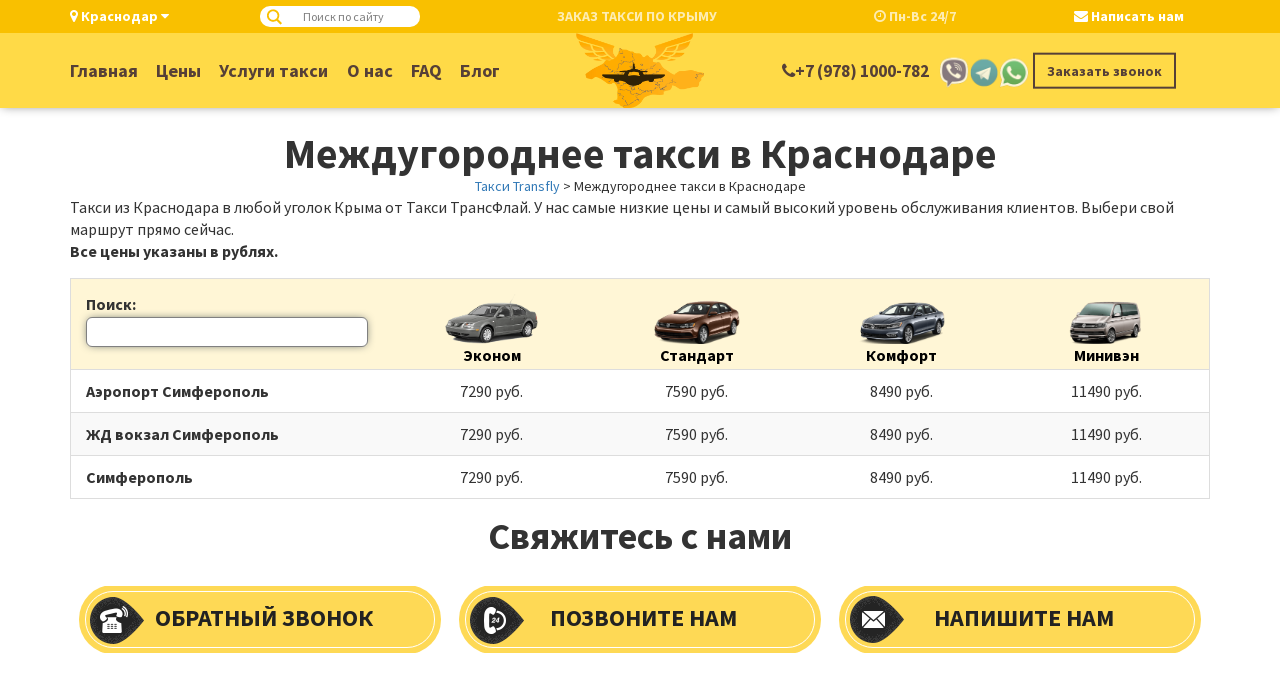

--- FILE ---
content_type: text/html; charset=utf-8
request_url: https://taxi-transfly.ru/taksi-v-krasnodar/
body_size: 15674
content:
<!doctypehtml><html itemscope itemtype=http://schema.org/ lang=ru><style>select{color: #000;}.notransition {-webkit-transition: none !important;-moz-transition: none !important;-o-transition: none !important;transition: none !important;}.city_list {display: none;}#mainheader {display: none;!important;}.mobilemenu {display: none;!important;left: -100%;}html {font-family: sans-serif;-webkit-text-size-adjust: 100%;-ms-text-size-adjust: 100%;}body {margin: 0;}header, main, section {display: block }[hidden] {display: none }a {background-color: transparent }strong {font-weight: 700 }h1 {margin: .67em 0;font-size: 2em }img {border: 0 }svg:not(:root) {overflow: hidden }button, input, textarea {margin: 0;font: inherit;color: inherit }button {overflow: visible }button {text-transform: none }button, input[type=submit] {-webkit-appearance: button }button::-moz-focus-inner, input::-moz-focus-inner {padding: 0;border: 0 }input {line-height: normal }input[type=checkbox] {-webkit-box-sizing: border-box;-moz-box-sizing: border-box;box-sizing: border-box;padding: 0 }input[type=search] {-webkit-box-sizing: content-box;-moz-box-sizing: content-box;box-sizing: content-box;-webkit-appearance: textfield }input[type=search]::-webkit-search-cancel-button, input[type=search]::-webkit-search-decoration {-webkit-appearance: none }fieldset {padding: .35em .625em .75em;margin: 0 2px;border: 1px solid silver }legend {padding: 0;border: 0 }textarea {overflow: auto }* {-webkit-box-sizing: border-box;-moz-box-sizing: border-box;box-sizing: border-box }:after, :before {-webkit-box-sizing: border-box;-moz-box-sizing: border-box;box-sizing: border-box }label {display: inline-block;max-width: 100%;margin-bottom: 5px;font-weight: 700 }body {font-family: "Helvetica Neue", Helvetica, Arial, sans-serif;font-size: 14px;line-height: 1.42857143;color: #333;}button, input, textarea {font-family: inherit;font-size: inherit;line-height: inherit }a {color: #337ab7;text-decoration: none }img {vertical-align: middle }.h2, h1 {font-family: inherit;font-weight: 500;line-height: 1.1;color: inherit }.h2, h1 {margin-top: 20px;margin-bottom: 10px }h1 {font-size: 36px }.h2 {font-size: 30px }p {margin: 0 0 10px }ul {margin-top: 0;margin-bottom: 10px }ul ul {margin-bottom: 0 }body, html {font-weight: 400;height: 100% }html {font-family: sans-serif;-webkit-text-size-adjust: 100%;-ms-text-size-adjust: 100% }html {margin-top: 0 !important }body, html {font-size: 14px }body {margin: 0 }li, ul {list-style: inherit }button, input, textarea {margin: 0;font: inherit;color: inherit }.row {margin-right: -15px;margin-left: -15px }@media (min-width: 768px) {.container {width: 750px }}@media (min-width: 992px) {.container {width: 970px }}@media (min-width: 1200px) {.container {width: 1170px }}.collapse {display: none }@-ms-viewport {width: device-width }.col-xs-1, .col-sm-1, .col-md-1, .col-lg-1, .col-xs-2, .col-sm-2, .col-md-2, .col-lg-2, .col-xs-3, .col-sm-3, .col-md-3, .col-lg-3, .col-xs-4, .col-sm-4, .col-md-4, .col-lg-4, .col-xs-5, .col-sm-5, .col-md-5, .col-lg-5, .col-xs-6, .col-sm-6, .col-md-6, .col-lg-6, .col-xs-7, .col-sm-7, .col-md-7, .col-lg-7, .col-xs-8, .col-sm-8, .col-md-8, .col-lg-8, .col-xs-9, .col-sm-9, .col-md-9, .col-lg-9, .col-xs-10, .col-sm-10, .col-md-10, .col-lg-10, .col-xs-11, .col-sm-11, .col-md-11, .col-lg-11, .col-xs-12, .col-sm-12, .col-md-12, .col-lg-12 {position: relative;min-height: 1px;padding-right: 15px;padding-left: 15px;}.col-xs-1, .col-xs-2, .col-xs-3, .col-xs-4, .col-xs-5, .col-xs-6, .col-xs-7, .col-xs-8, .col-xs-9, .col-xs-10, .col-xs-11, .col-xs-12 {float: left;}.col-xs-12 {width: 100%;}.col-xs-11 {width: 91.66666667%;}.col-xs-10 {width: 83.33333333%;}.col-xs-9 {width: 75%;}.col-xs-8 {width: 66.66666667%;}.col-xs-7 {width: 58.33333333%;}.col-xs-6 {width: 50%;}.col-xs-5 {width: 41.66666667%;}.col-xs-4 {width: 33.33333333%;}.col-xs-3 {width: 25%;}.col-xs-2 {width: 16.66666667%;}.col-xs-1 {width: 8.33333333%;}.col-xs-offset-12 {margin-left: 100%;}.col-xs-offset-11 {margin-left: 91.66666667%;}.col-xs-offset-10 {margin-left: 83.33333333%;}.col-xs-offset-9 {margin-left: 75%;}.col-xs-offset-8 {margin-left: 66.66666667%;}.col-xs-offset-7 {margin-left: 58.33333333%;}.col-xs-offset-6 {margin-left: 50%;}.col-xs-offset-5 {margin-left: 41.66666667%;}.col-xs-offset-4 {margin-left: 33.33333333%;}.col-xs-offset-3 {margin-left: 25%;}.col-xs-offset-2 {margin-left: 16.66666667%;}.col-xs-offset-1 {margin-left: 8.33333333%;}.col-xs-offset-0 {margin-left: 0;}@media (min-width: 768px) {.col-sm-1, .col-sm-2, .col-sm-3, .col-sm-4, .col-sm-5, .col-sm-6, .col-sm-7, .col-sm-8, .col-sm-9, .col-sm-10, .col-sm-11, .col-sm-12 {float: left;}.col-sm-12 {width: 100%;}.col-sm-11 {width: 91.66666667%;}.col-sm-10 {width: 83.33333333%;}.col-sm-9 {width: 75%;}.col-sm-8 {width: 66.66666667%;}.col-sm-7 {width: 58.33333333%;}.col-sm-6 {width: 50%;}.col-sm-5 {width: 41.66666667%;}.col-sm-4 {width: 33.33333333%;}.col-sm-3 {width: 25%;}.col-sm-2 {width: 16.66666667%;}.col-sm-1 {width: 8.33333333%;}.col-sm-offset-12 {margin-left: 100%;}.col-sm-offset-11 {margin-left: 91.66666667%;}.col-sm-offset-10 {margin-left: 83.33333333%;}.col-sm-offset-9 {margin-left: 75%;}.col-sm-offset-8 {margin-left: 66.66666667%;}.col-sm-offset-7 {margin-left: 58.33333333%;}.col-sm-offset-6 {margin-left: 50%;}.col-sm-offset-5 {margin-left: 41.66666667%;}.col-sm-offset-4 {margin-left: 33.33333333%;}.col-sm-offset-3 {margin-left: 25%;}.col-sm-offset-2 {margin-left: 16.66666667%;}.col-sm-offset-1 {margin-left: 8.33333333%;}.col-sm-offset-0 {margin-left: 0;}}@media (min-width: 992px) {.col-md-1, .col-md-2, .col-md-3, .col-md-4, .col-md-5, .col-md-6, .col-md-7, .col-md-8, .col-md-9, .col-md-10, .col-md-11, .col-md-12 {float: left;}.col-md-12 {width: 100%;}.col-md-11 {width: 91.66666667%;}.col-md-10 {width: 83.33333333%;}.col-md-9 {width: 75%;}.col-md-8 {width: 66.66666667%;}.col-md-7 {width: 58.33333333%;}.col-md-6 {width: 50%;}.col-md-5 {width: 41.66666667%;}.col-md-4 {width: 33.33333333%;}.col-md-3 {width: 25%;}.col-md-2 {width: 16.66666667%;}.col-md-1 {width: 8.33333333%;}.col-md-offset-12 {margin-left: 100%;}.col-md-offset-11 {margin-left: 91.66666667%;}.col-md-offset-10 {margin-left: 83.33333333%;}.col-md-offset-9 {margin-left: 75%;}.col-md-offset-8 {margin-left: 66.66666667%;}.col-md-offset-7 {margin-left: 58.33333333%;}.col-md-offset-6 {margin-left: 50%;}.col-md-offset-5 {margin-left: 41.66666667%;}.col-md-offset-4 {margin-left: 33.33333333%;}.col-md-offset-3 {margin-left: 25%;}.col-md-offset-2 {margin-left: 16.66666667%;}.col-md-offset-1 {margin-left: 8.33333333%;}.col-md-offset-0 {margin-left: 0;}}.container {padding-right: 15px;padding-left: 15px;margin-right: auto;margin-left: auto }.container, .content, .pagewrap, .site-search, .vertically-aligned {position: relative }.visible-sm, .visible-xs {display: none !important }@media (max-width: 767px) {.visible-xs {display: block !important }}@media (min-width: 768px) and (max-width: 991px) {.visible-sm {display: block !important }.hidden-sm {display: none !important }}@media (max-width: 767px) {.hidden-xs {display: none !important }}.btn {display: inline-block;padding: 6px 12px;margin-bottom: 0;font-size: 14px;font-weight: 400;line-height: 1.42857143;text-align: center;white-space: nowrap;vertical-align: middle;-ms-touch-action: manipulation;touch-action: manipulation;background-image: none;border: 1px solid transparent;border-radius: 4px }.padding-top-height {padding-top: 142px !important }@media screen and (min-width: 1200px) {.padding-top-height {padding-top: 102px !important }}.clearfix:after, .clearfix:before, .container:after, .container:before, .row:after, .row:before {display: table;content: " " }.clearfix:after, .container:after, .row:after {clear: both }.modal {text-align: center }.modal {position: fixed;top: 0;right: 0;bottom: 0;left: 0;z-index: 1050;display: none;overflow: hidden;-webkit-overflow-scrolling: touch;outline: 0 }section#frontpage__mapcontainer {background: url('/static/images/maps.webp') center/cover no-repeat;width: 100%;height: 100% }@media (min-width: 320px) and (max-width: 768px) {section#frontpage__mapcontainer {background: url('/static/img/map_mobile.webp') center/cover no-repeat;width: 100%;height: 100% }}.intro__content {position: relative;z-index: 2 }.frontpage section {padding: 3rem 1em;position: relative }.frontpage .frontpage__intro {position: relative;padding: 10em 0 }.frontpage__welcometext {padding: 1.5em }#mainheader, .frontpage__welcometext {background-color: #ffda47;box-shadow: 0 0 10px -2px gray }</style><meta charset=UTF-8><meta content=width=device-width,maximum-scale=1.0,minimum-scale=1.0,initial-scale=1.0,user-scalable=no name=viewport><title>Междугороднее такси в Краснодаре - Трансфер по Крыму от Такси ТрансФлай </title><meta content="Такси Transfly ⏩ Низкие цены ⚡ Быстрая подача ⭐️ Междугороднее такси в Краснодаре - заказать трансфер в любую точку Крыма"name=description><meta content=#fed955 name=theme-color><link rel="shortcut icon"href=/static/favicon/fav96.ico><link rel="shortcut icon"href=/static/favicon/fav144.ico sizes=144x144><link href=/static/favicon/fav32.png rel=icon type=image/png><link href=/static/favicon/fav120.png rel=icon sizes=120x120 type=image/png><link href=/static/favicon/fav32.png rel=apple-touch-icon sizes=32x32><link href=/static/favicon/fav76.png rel=apple-touch-icon sizes=76x76><link href=/static/favicon/fav120.png rel=apple-touch-icon sizes=120x120><link href=/static/favicon/fav152.png rel=apple-touch-icon sizes=152x152><link href=/static/favicon/fav167.png rel=apple-touch-icon sizes=167x167><link href=/static/favicon/fav180.png rel=apple-touch-icon sizes=180x180><style>.pageviews-wrapper{height:16px;line-height:16px;font-size:11px;clear:both}.pageviews-wrapper svg{width:16px;height:16px;fill:#aaa;float:left;margin-right:2px}.pageviews-wrapper span{float:left}</style><style>html{margin-top:0!important}div#wpadminbar{display:none!important}</style><body class="home page-template-default page page-id-74 rh-copy-show redhlp_offline redhlp_ready"><input name=csrfmiddlewaretoken type=hidden value=Vkep7EMnCpGbsQkEdWokfzaptAjxoamNwTSx6FpUPbSSnelmNUCDDGCAMjxwioEd><div class=pagewrap><header id=mainheader><div class=top_bar><div class=container><div class=city_sel><span class=city_s_butt><i class="fa fa-map-marker"aria-hidden=true></i> Краснодар <i class="fa fa-caret-down"aria-hidden=true></i></span><div class=city_list><ul><li><a href=/taksi-v-adler/>Адлер</a><li><a href=/taksi-v-alupka/>Алупка</a><li><a href=/taksi-v-alushta/>Алушта</a><li><a href=/taksi-v-anapa/>Анапа</a><li><a href=/taksi-v-balaklava/>Балаклава</a><li><a href=/taksi-v-gaspra/>Гаспра</a><li><a href=/taksi-v-gelendzhik/>Геленджик</a><li><a href=/taksi-v-gurzuf/>Гурзуф (Артек)</a><li><a href=/taksi-v-evpatoriya/>Евпатория</a><li><a href=/taksi-v-kacha/>Кача</a><li><a href=/taksi-v-kerch/>Керчь</a><li><a href=/taksi-v-koktebel/>Коктебель</a><li><a href=/taksi-v-koreiz/>Кореиз</a><li><a href=/taksi-v-krasnodar/>Краснодар</a><li><a href=/taksi-v-livadiya/>Ливадия</a><li><a href=/taksi-v-mishor/>Мисхор</a><li><a href=/taksi-v-mriya/>Мрия (Оползневое)</a><li><a href=/taksi-v-novorossiisk/>Новороссийск</a><li><a href=/taksi-v-novyj-svet/>Новый Свет</a><li><a href=/taksi-v-ordzhonikidze/>Орджоникидзе</a><li><a href=/taksi-v-partenit/>Партенит</a><li><a href=/taksi-v-saki/>Саки</a><li><a href=/taksi-v-sevastopol/>Севастополь</a><li><a href=/taksi-v-simeiz/>Симеиз</a><li><a href=/taksi-v-sochi/>Сочи</a><li><a href=/taksi-v-sudak/>Судак</a><li><a href=/taksi-v-feodosiya/>Феодосия</a><li><a href=/taksi-v-foros/>Форос</a><li><a href=/taksi-v-yalta/>Ялта</a></ul></div></div><div class=site-search><div class="wpdreams_asl_container asl_w asl_m asl_m_1"id=ajaxsearchlite1><div class=probox><div class=promagnifier><div class=innericon><svg enable-background="new 0 0 512 512"viewbox="0 0 512 512"height=512px version=1.1 width=512px x=0px xml:space=preserve xmlns=http://www.w3.org/2000/svg xmlns:xlink=http://www.w3.org/1999/xlink y=0px><path d="M460.355,421.59L353.844,315.078c20.041-27.553,31.885-61.437,31.885-98.037 C385.729,124.934,310.793,50,218.686,50C126.58,50,51.645,124.934,51.645,217.041c0,92.106,74.936,167.041,167.041,167.041 c34.912,0,67.352-10.773,94.184-29.158L419.945,462L460.355,421.59z M100.631,217.041c0-65.096,52.959-118.056,118.055-118.056 c65.098,0,118.057,52.959,118.057,118.056c0,65.096-52.959,118.056-118.057,118.056C153.59,335.097,100.631,282.137,100.631,217.041 z"/></svg></div></div><div class=prosettings data-opened=0 style=display:none><div class=innericon><svg enable-background="new 0 0 512 512"viewbox="0 0 512 512"height=512px version=1.1 width=512px x=0px xml:space=preserve xmlns=http://www.w3.org/2000/svg xmlns:xlink=http://www.w3.org/1999/xlink y=0px><polygon points="142.332,104.886 197.48,50 402.5,256 197.48,462 142.332,407.113 292.727,256 "transform="rotate(90 256 256)"/></svg></div></div><div class=proinput><form aria-label="Ajax search form"action=/search/ autocomplete=off><input aria-label="Search input"placeholder="Поиск по сайту"autocomplete=off class=orig name=q type=search><input aria-label="Autocomplete input, do not use this"autocomplete=off class=autocomplete name=q><input value="Start search"style=width:0;height:0;visibility:hidden type=submit></form></div><div class=proloading><div class=asl_loader><div class="asl_loader-inner asl_simple-circle"></div></div></div><div class=proclose><svg enable-background="new 0 0 512 512"viewbox="0 0 512 512"height=512px version=1.1 width=512px x=0px xml:space=preserve xmlns=http://www.w3.org/2000/svg xmlns:xlink=http://www.w3.org/1999/xlink y=0px><polygon points="438.393,374.595 319.757,255.977 438.378,137.348 374.595,73.607 255.995,192.225 137.375,73.622 73.607,137.352 192.246,255.983 73.622,374.625 137.352,438.393 256.002,319.734 374.652,438.378 "/></svg></div></div></div><div class="searchsettings wpdreams_asl_settings asl_w asl_s asl_s_1"id=ajaxsearchlitesettings1><form autocomplete=off name=options><div class="asl_option_inner hiddend"><input id=qtranslate_lang1 name=qtranslate_lang type=hidden value=0></div><fieldset class=asl_sett_scroll><legend style=display:none>Generic selectors</legend><div class=asl_option><div class=asl_option_inner><input title="Exact matches only"id=set_exactonly1 name=asl_gen[] type=checkbox value=exact><label for=set_exactonly1>Exact matches only</label></div><div class=asl_option_label>Exact matches only</div></div><div class=asl_option><div class=asl_option_inner><input title="Search in title"checked id=set_intitle1 name=asl_gen[] type=checkbox value=title><label for=set_intitle1>Search in title</label></div><div class=asl_option_label>Search in title</div></div><div class=asl_option><div class=asl_option_inner><input title="Search in content"checked id=set_incontent1 name=asl_gen[] type=checkbox value=content><label for=set_incontent1>Search in content</label></div><div class=asl_option_label>Search in content</div></div><div class="asl_option_inner hiddend"><input title="Search in excerpt"checked id=set_inexcerpt1 name=asl_gen[] type=checkbox value=excerpt><label for=set_inexcerpt1>Search in excerpt</label></div></fieldset><fieldset class=asl_sett_scroll><div class="asl_option_inner hiddend"><input title="Hidden option, ignore please"checked id=1customset_11 name=customset[] type=checkbox value=post><label for=1customset_11>Hidden</label></div><div class="asl_option_label hiddend"></div><div class="asl_option_inner hiddend"><input title="Hidden option, ignore please"checked id=1customset_12 name=customset[] type=checkbox value=page><label for=1customset_12>Hidden</label></div><div class="asl_option_label hiddend"></div></fieldset></form></div><div class="vertical wpdreams_asl_results asl_w asl_r asl_r_1"id=ajaxsearchliteres1><div class=results><div class=resdrg></div></div></div><div id=asl_hidden_data><svg height=0 style=position:absolute width=0><filter id=aslblur><fegaussianblur in=SourceGraphic stddeviation=4></fegaussianblur></filter></svg><svg height=0 style=position:absolute width=0><filter id=no_aslblur></filter></svg></div><div class="asl_init_data wpdreams_asl_data_ct"data-asldata=[base64]/cz17cGhyYXNlfSIsCiAgICAib3ZlcnJpZGV3cGRlZmF1bHQiOiAwLAogICAgIm92ZXJyaWRlX21ldGhvZCI6ICJnZXQiCn0K id=asl_init_id_1 style=display:none!important></div></div><div class="slogan tusk">Заказ такси по Крыму</div><span class="tusk work_time"><i class="fa fa-clock-o"aria-hidden=true></i> Пн-Вс 24/7</span><span class=mob_line> <span class=write_us><i class="fa fa-envelope"aria-hidden=true></i> Написать нам</span> </span></div></div><div class=container><div class=row><div class="header__mobile col-xs-4 visible-xs"><div class=vertically-aligned><div class=mobile-menutoggle><span class=burger-icon> <span class=icon-bar></span> <span class=icon-bar></span> <span class=icon-bar></span> </span><span class=burger-text>Меню</span></div></div></div><div class="header__menu col-sm-6 col-md-5 hidden-xs"><div class=vertically-alignedh><div class=menu-glavnoe-menyu-container><ul class=menu id=menu-glavnoe-menyu><li class="menu-item menu-item-type-post_type menu-item-object-page menu-item-home menu-item-78"id=menu-item-78><a href=/>Главная</a><li class="menu-item menu-item-type-post_type menu-item-object-page menu-item-27"id=menu-item-27><a href=/prices/>Цены</a><li class="menu-item menu-item-type-post_type menu-item-object-page menu-item-has-children menu-item-774"id=menu-item-774><a href=/uslugi-taksi-v-krymu/>Услуги такси</a> <ul class=sub-menu><li class="menu-item menu-item-type-post_type menu-item-object-page menu-item-1045"id=menu-item-1045><a href=/uslugi-taksi-v-krymu/taksi-po-gorodu/>Такси по городу</a><li class="menu-item menu-item-type-post_type menu-item-object-page menu-item-1046"id=menu-item-1046><a href=/zhd-simferopol/>Такси с ЖД вокзала Симферополя</a><li class="menu-item menu-item-type-post_type menu-item-object-page menu-item-1057"id=menu-item-1057><a href=/uslugi-taksi-v-krymu/taksi-v-krymu-ekonom-klassa-standart/>Такси “Стандарт”</a><li class="menu-item menu-item-type-post_type menu-item-object-page menu-item-1056"id=menu-item-1056><a href=/uslugi-taksi-v-krymu/taksi-v-krymu-srednego-klassa-komfort/>Такси “Комфорт”</a><li class="menu-item menu-item-type-post_type menu-item-object-page menu-item-1055"id=menu-item-1055><a href=/uslugi-taksi-v-krymu/taksi-v-krymu-biznes-klassa-biznes/>Такси “Бизнес”</a><li class="menu-item menu-item-type-post_type menu-item-object-page menu-item-1495"id=menu-item-1495><a href=/uslugi-taksi-v-krymu/vstrecha-s-tablichkoj-v-aeroportu/>Встреча в аэропорту</a><li class="menu-item menu-item-type-post_type menu-item-object-page menu-item-1511"id=menu-item-1511><a href=/uslugi-taksi-v-krymu/detskoe-taksi-taksi-s-detskim-kreslom/>Детское такси</a><li class="menu-item menu-item-type-post_type menu-item-object-page menu-item-1510"id=menu-item-1510><a href=/zootaksi-perevozka-zhivotnyh/>Зоотакси</a><li class="menu-item menu-item-type-post_type menu-item-object-page menu-item-1516"id=menu-item-1516><a href=/uslugi-taksi-v-krymu/korporativnoe-taksi-v-krymu/>Корпоративное такси</a><li class="menu-item menu-item-type-post_type menu-item-object-page menu-item-1517"id=menu-item-1517><a href=/uslugi-taksi-v-krymu/taksi-kuryashhij-salon/>Такси курящий салон</a><li class="menu-item menu-item-type-post_type menu-item-object-page menu-item-1498"id=menu-item-1498><a href=/uslugi-taksi-v-krymu/kurerskie-uslugi-taksi/>Курьерские услуги такси</a><li class="menu-item menu-item-type-post_type menu-item-object-page menu-item-1548"id=menu-item-1548><a href=/uslugi-taksi-v-krymu/mezhdugorodnee-taksi-simferopol/>Междугороднее такси Симферополь</a><li class="menu-item menu-item-type-post_type menu-item-object-page menu-item-1553"id=menu-item-1553><a href=/uslugi-taksi-v-krymu/novoe-taksi-krym/>Новое Такси Крым</a><li class="menu-item menu-item-type-post_type menu-item-object-page menu-item-1556"id=menu-item-1556><a href=/uslugi-taksi-v-krymu/ofitsialnoe-taksi-aeroporta-simferopolya/>Официальное такси аэропорта Симферополя</a><li class="menu-item menu-item-type-post_type menu-item-object-page menu-item-1560"id=menu-item-1560><a href=/uslugi-taksi-v-krymu/dobratsya-do-alushty-s-aeroporta-simferopol/>Добраться до Алушты с аэропорта Симферополь</a><li class="menu-item menu-item-type-post_type menu-item-object-page menu-item-1564"id=menu-item-1564><a href=/uslugi-taksi-v-krymu/kak-dobratsya-do-yalty-s-aeroporta-simferopol/>Как добраться до Ялты с аэропорта Симферополь</a><li class="menu-item menu-item-type-post_type menu-item-object-page menu-item-1509"id=menu-item-1509><a href=/uslugi-taksi-v-krymu/taksi-zh-d-zheleznodorozhnyj-vokzal/>Такси ж/д вокзал</a><li class="menu-item menu-item-type-post_type menu-item-object-page menu-item-775"id=menu-item-775><a href=/uslugi-taksi-v-krymu/taksi-alupka/>Такси Алупка</a><li class="menu-item menu-item-type-post_type menu-item-object-page menu-item-776"id=menu-item-776><a href=/uslugi-taksi-v-krymu/taksi-balaklava/>Такси Балаклава</a><li class="menu-item menu-item-type-post_type menu-item-object-page menu-item-777"id=menu-item-777><a href=/uslugi-taksi-v-krymu/taksi-bahchisaraj/>Такси Бахчисарай</a><li class="menu-item menu-item-type-post_type menu-item-object-page menu-item-778"id=menu-item-778><a href=/uslugi-taksi-v-krymu/taksi-mezhvodnoe/>Такси Межводное</a><li class="menu-item menu-item-type-post_type menu-item-object-page menu-item-779"id=menu-item-779><a href=/uslugi-taksi-v-krymu/taksi-yalta/>Такси Ялта</a><li class="menu-item menu-item-type-post_type menu-item-object-page menu-item-780"id=menu-item-780><a href=/uslugi-taksi-v-krymu/taksi-alushta/>Такси Алушта</a><li class="menu-item menu-item-type-post_type menu-item-object-page menu-item-781"id=menu-item-781><a href=/uslugi-taksi-v-krymu/taksi-gaspra/>Такси Гаспра</a><li class="menu-item menu-item-type-post_type menu-item-object-page menu-item-782"id=menu-item-782><a href=/uslugi-taksi-v-krymu/taksi-gurzuf/>Такси Гурзуф</a><li class="menu-item menu-item-type-post_type menu-item-object-page menu-item-783"id=menu-item-783><a href=/uslugi-taksi-v-krymu/taksi-evpatoriya/>Такси Евпатория</a><li class="menu-item menu-item-type-post_type menu-item-object-page menu-item-784"id=menu-item-784><a href=/uslugi-taksi-v-krymu/taksi-kacha/>Такси Кача</a><li class="menu-item menu-item-type-post_type menu-item-object-page menu-item-785"id=menu-item-785><a href=/uslugi-taksi-v-krymu/taksi-kerch/>Такси Керчь</a><li class="menu-item menu-item-type-post_type menu-item-object-page menu-item-786"id=menu-item-786><a href=/uslugi-taksi-v-krymu/taksi-koktebel/>Такси Коктебель</a><li class="menu-item menu-item-type-post_type menu-item-object-page menu-item-787"id=menu-item-787><a href=/uslugi-taksi-v-krymu/taksi-livadiya/>Такси Ливадия</a><li class="menu-item menu-item-type-post_type menu-item-object-page menu-item-788"id=menu-item-788><a href=/uslugi-taksi-v-krymu/taksi-mishor/>Такси Мисхор</a><li class="menu-item menu-item-type-post_type menu-item-object-page menu-item-789"id=menu-item-789><a href=/uslugi-taksi-v-krymu/taksi-mriya/>Такси Мрия</a><li class="menu-item menu-item-type-post_type menu-item-object-page menu-item-790"id=menu-item-790><a href=/uslugi-taksi-v-krymu/taksi-nikolaevka/>Такси Николаевка</a><li class="menu-item menu-item-type-post_type menu-item-object-page menu-item-791"id=menu-item-791><a href=/uslugi-taksi-v-krymu/taksi-novyj-svet/>Такси Новый Свет</a><li class="menu-item menu-item-type-post_type menu-item-object-page menu-item-792"id=menu-item-792><a href=/uslugi-taksi-v-krymu/taksi-ordzhonikidze/>Такси Орджоникидзе</a><li class="menu-item menu-item-type-post_type menu-item-object-page menu-item-793"id=menu-item-793><a href=/uslugi-taksi-v-krymu/taksi-partenit/>Такси Партенит</a><li class="menu-item menu-item-type-post_type menu-item-object-page menu-item-794"id=menu-item-794><a href=/uslugi-taksi-v-krymu/taksi-popovka/>Такси Поповка</a><li class="menu-item menu-item-type-post_type menu-item-object-page menu-item-795"id=menu-item-795><a href=/uslugi-taksi-v-krymu/taksi-rybache/>Такси Рыбачье</a><li class="menu-item menu-item-type-post_type menu-item-object-page menu-item-796"id=menu-item-796><a href=/uslugi-taksi-v-krymu/taksi-saki/>Такси Саки</a><li class="menu-item menu-item-type-post_type menu-item-object-page menu-item-797"id=menu-item-797><a href=/uslugi-taksi-v-krymu/taksi-sevastopol/>Такси Севастополь</a><li class="menu-item menu-item-type-post_type menu-item-object-page menu-item-798"id=menu-item-798><a href=/uslugi-taksi-v-krymu/taksi-simeiz/>Такси Симеиз</a><li class="menu-item menu-item-type-post_type menu-item-object-page menu-item-800"id=menu-item-800><a href=/uslugi-taksi-v-krymu/taksi-sudak/>Такси Судак</a><li class="menu-item menu-item-type-post_type menu-item-object-page menu-item-801"id=menu-item-801><a href=/uslugi-taksi-v-krymu/taksi-feodosiya/>Такси Феодосия</a><li class="menu-item menu-item-type-post_type menu-item-object-page menu-item-1580"id=menu-item-1580><a href=/uslugi-taksi-v-krymu/transfer-i-taksi-vyazovaya-roshha/>Такси Вязовая роща</a><li class="menu-item menu-item-type-post_type menu-item-object-page menu-item-1579"id=menu-item-1579><a href=/uslugi-taksi-v-krymu/transfer-i-taksi-krymskaya-vesna-sudak/>Такси Крымская весна</a><li class="menu-item menu-item-type-post_type menu-item-object-page menu-item-has-children menu-item-1640"id=menu-item-1640><a href=/uslugi-taksi-v-krymu/taksi-v-oteli-kryma/>Такси в отели Крыма</a> <ul class=sub-menu><li class="menu-item menu-item-type-post_type menu-item-object-page menu-item-1641"id=menu-item-1641><a href=/uslugi-taksi-v-krymu/taksi-v-oteli-kryma/transfer-i-taksi-yalta-otel-inturist/>Трансфер Интурист</a><li class="menu-item menu-item-type-post_type menu-item-object-page menu-item-1642"id=menu-item-1642><a href=/uslugi-taksi-v-krymu/taksi-v-oteli-kryma/transfer-i-taksi-otel-natali/>Трансфер и такси отель Натали</a><li class="menu-item menu-item-type-post_type menu-item-object-page menu-item-1643"id=menu-item-1643><a href=/uslugi-taksi-v-krymu/taksi-v-oteli-kryma/transfer-i-taksi-krymskij-briz/>Трансфер и такси Крымский бриз</a><li class="menu-item menu-item-type-post_type menu-item-object-page menu-item-1644"id=menu-item-1644><a href=/uslugi-taksi-v-krymu/taksi-v-oteli-kryma/transfer-i-taksi-grej-inn/>Трансфер и такси Грей Инн</a><li class="menu-item menu-item-type-post_type menu-item-object-page menu-item-1645"id=menu-item-1645><a href=/uslugi-taksi-v-krymu/taksi-v-oteli-kryma/transfer-i-taksi-villa-sofiya-yalta/>Трансфер и такси Вилла София Ялта</a><li class="menu-item menu-item-type-post_type menu-item-object-page menu-item-1646"id=menu-item-1646><a href=/uslugi-taksi-v-krymu/taksi-v-oteli-kryma/transfer-i-taksi-akvamarin-otel/>Трансфер и такси Аквамарин отель</a><li class="menu-item menu-item-type-post_type menu-item-object-page menu-item-1647"id=menu-item-1647><a href=/uslugi-taksi-v-krymu/taksi-v-oteli-kryma/transfer-i-taksi-otel-soldajya/>Трансфер и такси отель Солдайя</a><li class="menu-item menu-item-type-post_type menu-item-object-page menu-item-1648"id=menu-item-1648><a href=/uslugi-taksi-v-krymu/taksi-v-oteli-kryma/transfer-i-taksi-otel-mriya/>Трансфер и такси отель Мрия</a></ul><li class="menu-item menu-item-type-post_type menu-item-object-page menu-item-1685"id=menu-item-1685><a href=/uslugi-taksi-v-krymu/taksi-i-transfer-po-dostoprimechatelnostyam-kryma/>Такси и трансфер по достопримечательностям Крыма</a></ul><li class="menu-item menu-item-type-post_type menu-item-object-page page_item page-item-21 current_page_item menu-item-has-children menu-item-40"id=menu-item-40><a aria-current=page href=/about/>О нас</a> <ul class=sub-menu><li class="menu-item menu-item-type-post_type menu-item-object-page menu-item-1058"id=menu-item-1058><a href=/otzyvy/>Отзывы</a><li class="menu-item menu-item-type-post_type menu-item-object-page menu-item-1050"id=menu-item-1050><a href=/park-avtomobilej-taksi/>Парк авто</a></ul><li class="menu-item menu-item-type-post_type menu-item-object-page menu-item-117"id=menu-item-117><a href=/vopros-otvet/>FAQ</a><li class="menu-item menu-item-type-custom menu-item-object-custom menu-item-207"id=menu-item-207><a href=/blog/>Блог</a></ul></div></div></div><div class="header__logoContainer col-md-2 hidden-xs hidden-sm"><a href=/> <img alt="TransFly Taxi logo"height=75 src=/static/images/main-logo.png width=auto> </a></div><div class="header__phone col-sm-6 col-md-5 col-xs-9"><div class=vertically-aligned><div class=phonenumber__container><div class=phonesocial__wrap><div class=header__phonenumber><div><i class="fa fa-phone"aria-hidden=true></i><a href=tel:+79781000782 rel=nofollow>+7 (978) 1000-782</a></div></div><div class=header__socials><span class=messenger> <a href=viber://chat?number=79781000782 rel=nofollow title=Viber> <img alt=Viber height=30 loading=lazy src=/static/media/viber.png.webp width=30> </a> </span><span class=messenger> <a href=tg://resolve?domain=taxi_transflyBot rel=nofollow title=Telegram> <img alt=Telegram height=30 loading=lazy src=/static/media/telegram.png.webp width=30> </a> </span><span class=messenger> <a href=whatsapp://send?phone=+79781000782 rel=nofollow title=WhatsApp> <img alt=WhatsApp height=30 loading=lazy src=/static/media/whatsapp.png.webp width=30> </a> </span></div></div><div class=header__callbackbutton><a class="callback-btn-style callback-float-none btn callback-form-show cboxElement call_us">Заказать звонок</a></div></div></div></div></div></div></header><div class=mobilemenu><div class=mobilemenu__logoContainer><a href=https://taxi-transfly.ru> <img alt="TransFly Taxi logo"loading=lazy src=/static/images/main-logo.png> </a></div><p class=mobilemenu__underlogo>ТРАНСФЛАЙ КРЫМ<div class=mobilemenu__menu><div class=menu-glavnoe-menyu-container><ul class=menu id=menu-glavnoe-menyu-1><li class="menu-item menu-item-type-post_type menu-item-object-page menu-item-home page_item page-item-74 current_page_item menu-item-78"><a aria-current=page href=/>Главная</a><li class="menu-item menu-item-type-post_type menu-item-object-page menu-item-27"><a href=https://taxi-transfly.ru/prices/>Цены</a><li class="menu-item menu-item-type-post_type menu-item-object-page menu-item-has-children menu-item-774"><span class=menu-dropdown-btn>▼</span><a href=https://taxi-transfly.ru/uslugi-taksi-v-krymu/>Услуги такси</a> <ul class=sub-menu><li class="menu-item menu-item-type-post_type menu-item-object-page menu-item-1045"><a href=https://taxi-transfly.ru/uslugi-taksi-v-krymu/taksi-po-gorodu/>Такси по городу</a><li class="menu-item menu-item-type-post_type menu-item-object-page menu-item-1046"><a href=https://taxi-transfly.ru/zhd-simferopol/>Такси с ЖД вокзала Симферополя</a><li class="menu-item menu-item-type-post_type menu-item-object-page menu-item-1057"><a href=https://taxi-transfly.ru/uslugi-taksi-v-krymu/taksi-v-krymu-ekonom-klassa-standart/>Такси “Стандарт”</a><li class="menu-item menu-item-type-post_type menu-item-object-page menu-item-1056"><a href=https://taxi-transfly.ru/uslugi-taksi-v-krymu/taksi-v-krymu-srednego-klassa-komfort/>Такси “Комфорт”</a><li class="menu-item menu-item-type-post_type menu-item-object-page menu-item-1055"><a href=https://taxi-transfly.ru/uslugi-taksi-v-krymu/taksi-v-krymu-biznes-klassa-biznes/>Такси “Бизнес”</a><li class="menu-item menu-item-type-post_type menu-item-object-page menu-item-1495"><a href=https://taxi-transfly.ru/uslugi-taksi-v-krymu/vstrecha-s-tablichkoj-v-aeroportu/>Встреча в аэропорту</a><li class="menu-item menu-item-type-post_type menu-item-object-page menu-item-1511"><a href=https://taxi-transfly.ru/uslugi-taksi-v-krymu/detskoe-taksi-taksi-s-detskim-kreslom/>Детское такси</a><li class="menu-item menu-item-type-post_type menu-item-object-page menu-item-1510"><a href=https://taxi-transfly.ru/zootaksi-perevozka-zhivotnyh/>Зоотакси</a><li class="menu-item menu-item-type-post_type menu-item-object-page menu-item-1516"><a href=https://taxi-transfly.ru/uslugi-taksi-v-krymu/korporativnoe-taksi-v-krymu/>Корпоративное такси</a><li class="menu-item menu-item-type-post_type menu-item-object-page menu-item-1517"><a href=https://taxi-transfly.ru/uslugi-taksi-v-krymu/taksi-kuryashhij-salon/>Такси курящий салон</a><li class="menu-item menu-item-type-post_type menu-item-object-page menu-item-1498"><a href=https://taxi-transfly.ru/uslugi-taksi-v-krymu/kurerskie-uslugi-taksi/>Курьерские услуги такси</a><li class="menu-item menu-item-type-post_type menu-item-object-page menu-item-1548"><a href=https://taxi-transfly.ru/uslugi-taksi-v-krymu/mezhdugorodnee-taksi-simferopol/>Междугороднее такси Симферополь</a><li class="menu-item menu-item-type-post_type menu-item-object-page menu-item-1553"><a href=https://taxi-transfly.ru/uslugi-taksi-v-krymu/novoe-taksi-krym/>Новое Такси Крым</a><li class="menu-item menu-item-type-post_type menu-item-object-page menu-item-1556"><a href=https://taxi-transfly.ru/uslugi-taksi-v-krymu/ofitsialnoe-taksi-aeroporta-simferopolya/>Официальное такси аэропорта Симферополя</a><li class="menu-item menu-item-type-post_type menu-item-object-page menu-item-1560"><a href=https://taxi-transfly.ru/uslugi-taksi-v-krymu/dobratsya-do-alushty-s-aeroporta-simferopol/>Добраться до Алушты с аэропорта Симферополь</a><li class="menu-item menu-item-type-post_type menu-item-object-page menu-item-1564"><a href=https://taxi-transfly.ru/uslugi-taksi-v-krymu/kak-dobratsya-do-yalty-s-aeroporta-simferopol/>Как добраться до Ялты с аэропорта Симферополь</a><li class="menu-item menu-item-type-post_type menu-item-object-page menu-item-1509"><a href=https://taxi-transfly.ru/uslugi-taksi-v-krymu/taksi-zh-d-zheleznodorozhnyj-vokzal/>Такси ж/д вокзал</a><li class="menu-item menu-item-type-post_type menu-item-object-page menu-item-775"><a href=https://taxi-transfly.ru/uslugi-taksi-v-krymu/taksi-alupka/>Такси Алупка</a><li class="menu-item menu-item-type-post_type menu-item-object-page menu-item-776"><a href=https://taxi-transfly.ru/uslugi-taksi-v-krymu/taksi-balaklava/>Такси Балаклава</a><li class="menu-item menu-item-type-post_type menu-item-object-page menu-item-777"><a href=https://taxi-transfly.ru/uslugi-taksi-v-krymu/taksi-bahchisaraj/>Такси Бахчисарай</a><li class="menu-item menu-item-type-post_type menu-item-object-page menu-item-778"><a href=https://taxi-transfly.ru/uslugi-taksi-v-krymu/taksi-mezhvodnoe/>Такси Межводное</a><li class="menu-item menu-item-type-post_type menu-item-object-page menu-item-779"><a href=https://taxi-transfly.ru/uslugi-taksi-v-krymu/taksi-yalta/>Такси Ялта</a><li class="menu-item menu-item-type-post_type menu-item-object-page menu-item-780"><a href=https://taxi-transfly.ru/uslugi-taksi-v-krymu/taksi-alushta/>Такси Алушта</a><li class="menu-item menu-item-type-post_type menu-item-object-page menu-item-781"><a href=https://taxi-transfly.ru/uslugi-taksi-v-krymu/taksi-gaspra/>Такси Гаспра</a><li class="menu-item menu-item-type-post_type menu-item-object-page menu-item-782"><a href=https://taxi-transfly.ru/uslugi-taksi-v-krymu/taksi-gurzuf/>Такси Гурзуф</a><li class="menu-item menu-item-type-post_type menu-item-object-page menu-item-783"><a href=https://taxi-transfly.ru/uslugi-taksi-v-krymu/taksi-evpatoriya/>Такси Евпатория</a><li class="menu-item menu-item-type-post_type menu-item-object-page menu-item-784"><a href=https://taxi-transfly.ru/uslugi-taksi-v-krymu/taksi-kacha/>Такси Кача</a><li class="menu-item menu-item-type-post_type menu-item-object-page menu-item-785"><a href=https://taxi-transfly.ru/uslugi-taksi-v-krymu/taksi-kerch/>Такси Керчь</a><li class="menu-item menu-item-type-post_type menu-item-object-page menu-item-786"><a href=https://taxi-transfly.ru/uslugi-taksi-v-krymu/taksi-koktebel/>Такси Коктебель</a><li class="menu-item menu-item-type-post_type menu-item-object-page menu-item-787"><a href=https://taxi-transfly.ru/uslugi-taksi-v-krymu/taksi-livadiya/>Такси Ливадия</a><li class="menu-item menu-item-type-post_type menu-item-object-page menu-item-788"><a href=https://taxi-transfly.ru/uslugi-taksi-v-krymu/taksi-mishor/>Такси Мисхор</a><li class="menu-item menu-item-type-post_type menu-item-object-page menu-item-789"><a href=https://taxi-transfly.ru/uslugi-taksi-v-krymu/taksi-mriya/>Такси Мрия</a><li class="menu-item menu-item-type-post_type menu-item-object-page menu-item-790"><a href=https://taxi-transfly.ru/uslugi-taksi-v-krymu/taksi-nikolaevka/>Такси Николаевка</a><li class="menu-item menu-item-type-post_type menu-item-object-page menu-item-791"><a href=https://taxi-transfly.ru/uslugi-taksi-v-krymu/taksi-novyj-svet/>Такси Новый Свет</a><li class="menu-item menu-item-type-post_type menu-item-object-page menu-item-792"><a href=https://taxi-transfly.ru/uslugi-taksi-v-krymu/taksi-ordzhonikidze/>Такси Орджоникидзе</a><li class="menu-item menu-item-type-post_type menu-item-object-page menu-item-793"><a href=https://taxi-transfly.ru/uslugi-taksi-v-krymu/taksi-partenit/>Такси Партенит</a><li class="menu-item menu-item-type-post_type menu-item-object-page menu-item-794"><a href=https://taxi-transfly.ru/uslugi-taksi-v-krymu/taksi-popovka/>Такси Поповка</a><li class="menu-item menu-item-type-post_type menu-item-object-page menu-item-795"><a href=https://taxi-transfly.ru/uslugi-taksi-v-krymu/taksi-rybache/>Такси Рыбачье</a><li class="menu-item menu-item-type-post_type menu-item-object-page menu-item-796"><a href=https://taxi-transfly.ru/uslugi-taksi-v-krymu/taksi-saki/>Такси Саки</a><li class="menu-item menu-item-type-post_type menu-item-object-page menu-item-797"><a href=https://taxi-transfly.ru/uslugi-taksi-v-krymu/taksi-sevastopol/>Такси Севастополь</a><li class="menu-item menu-item-type-post_type menu-item-object-page menu-item-798"><a href=https://taxi-transfly.ru/uslugi-taksi-v-krymu/taksi-simeiz/>Такси Симеиз</a><li class="menu-item menu-item-type-post_type menu-item-object-page menu-item-800"><a href=https://taxi-transfly.ru/uslugi-taksi-v-krymu/taksi-sudak/>Такси Судак</a><li class="menu-item menu-item-type-post_type menu-item-object-page menu-item-801"><a href=https://taxi-transfly.ru/uslugi-taksi-v-krymu/taksi-feodosiya/>Такси Феодосия</a><li class="menu-item menu-item-type-post_type menu-item-object-page menu-item-1580"><a href=https://taxi-transfly.ru/uslugi-taksi-v-krymu/transfer-i-taksi-vyazovaya-roshha/>Такси Вязовая роща</a><li class="menu-item menu-item-type-post_type menu-item-object-page menu-item-1579"><a href=https://taxi-transfly.ru/uslugi-taksi-v-krymu/transfer-i-taksi-krymskaya-vesna-sudak/>Такси Крымская весна</a><li class="menu-item menu-item-type-post_type menu-item-object-page menu-item-has-children menu-item-1640"><span class=menu-dropdown-btn>▼</span><a href=https://taxi-transfly.ru/uslugi-taksi-v-krymu/taksi-v-oteli-kryma/>Такси в отели Крыма</a> <ul class=sub-menu><li class="menu-item menu-item-type-post_type menu-item-object-page menu-item-1641"><a href=https://taxi-transfly.ru/uslugi-taksi-v-krymu/taksi-v-oteli-kryma/transfer-i-taksi-yalta-otel-inturist/>Трансфер Интурист</a><li class="menu-item menu-item-type-post_type menu-item-object-page menu-item-1642"><a href=https://taxi-transfly.ru/uslugi-taksi-v-krymu/taksi-v-oteli-kryma/transfer-i-taksi-otel-natali/>Трансфер и такси отель Натали</a><li class="menu-item menu-item-type-post_type menu-item-object-page menu-item-1643"><a href=https://taxi-transfly.ru/uslugi-taksi-v-krymu/taksi-v-oteli-kryma/transfer-i-taksi-krymskij-briz/>Трансфер и такси Крымский бриз</a><li class="menu-item menu-item-type-post_type menu-item-object-page menu-item-1644"><a href=https://taxi-transfly.ru/uslugi-taksi-v-krymu/taksi-v-oteli-kryma/transfer-i-taksi-grej-inn/>Трансфер и такси Грей Инн</a><li class="menu-item menu-item-type-post_type menu-item-object-page menu-item-1645"><a href=https://taxi-transfly.ru/uslugi-taksi-v-krymu/taksi-v-oteli-kryma/transfer-i-taksi-villa-sofiya-yalta/>Трансфер и такси Вилла София Ялта</a><li class="menu-item menu-item-type-post_type menu-item-object-page menu-item-1646"><a href=https://taxi-transfly.ru/uslugi-taksi-v-krymu/taksi-v-oteli-kryma/transfer-i-taksi-akvamarin-otel/>Трансфер и такси Аквамарин отель</a><li class="menu-item menu-item-type-post_type menu-item-object-page menu-item-1647"><a href=https://taxi-transfly.ru/uslugi-taksi-v-krymu/taksi-v-oteli-kryma/transfer-i-taksi-otel-soldajya/>Трансфер и такси отель Солдайя</a><li class="menu-item menu-item-type-post_type menu-item-object-page menu-item-1648"><a href=https://taxi-transfly.ru/uslugi-taksi-v-krymu/taksi-v-oteli-kryma/transfer-i-taksi-otel-mriya/>Трансфер и такси отель Мрия</a></ul><li class="menu-item menu-item-type-post_type menu-item-object-page menu-item-1685"><a href=https://taxi-transfly.ru/uslugi-taksi-v-krymu/taksi-i-transfer-po-dostoprimechatelnostyam-kryma/>Такси и трансфер по достопримечательностям Крыма</a></ul><li class="menu-item menu-item-type-post_type menu-item-object-page menu-item-has-children menu-item-40"><span class=menu-dropdown-btn>▼</span><a href=https://taxi-transfly.ru/about/>О нас</a> <ul class=sub-menu><li class="menu-item menu-item-type-post_type menu-item-object-page menu-item-1058"><a href=https://taxi-transfly.ru/otzyvy/>Отзывы</a><li class="menu-item menu-item-type-post_type menu-item-object-page menu-item-1050"><a href=https://taxi-transfly.ru/park-avtomobilej-taksi/>Парк авто</a></ul><li class="menu-item menu-item-type-post_type menu-item-object-page menu-item-117"><a href=https://taxi-transfly.ru/vopros-otvet/>FAQ</a><li class="menu-item menu-item-type-custom menu-item-object-custom menu-item-207"><a href=https://taxi-transfly.ru/blog/>Блог</a></ul></div></div><div class=mobilemenu__email><span class="glyphicon glyphicon-envelope"></span>  <a href=mailto:zakaz@taxi-transfly.ru rel=nofollow>zakaz@taxi-transfly.ru</a></div><div class=mobilemenu__phone><div class=phonenumber__container><span class="glyphicon glyphicon-earphone"></span><a href=tel:+79781000782 rel=nofollow>+7 (978) 1000-782</a></div><div class=mobilemenu__socials><span class=messenger> <a href=viber://chat?number=79781000782 rel=nofollow title=Viber> <img alt=Viber height=30 loading=lazy src=/static/media/viber.png.webp width=30> </a> </span><span class=messenger> <a href=tg://resolve?domain=taxi_transflyBot rel=nofollow title=Telegram> <img alt=Telegram height=30 loading=lazy src=/static/media/telegram.png.webp width=30> </a> </span><span class=messenger> <a href=whatsapp://send?phone=+79781000782 rel=nofollow title=WhatsApp> <img alt=WhatsApp height=30 loading=lazy src=/static/media/whatsapp.png.webp width=30> </a> </span></div><div class=header__callbackbutton><a class="callback-btn-style callback-float-none btn callback-form-show cboxElement call_us">Заказать звонок</a></div></div></div><script crossorigin=anonymous defer id=jquery-js src=/static/js/jquery-1.12.4.min.js></script><script crossorigin=anonymous defer id=jquery-js></script><div class=padding-top-height><div class=page__header><h1>Междугороднее такси в Краснодаре</h1><div class=breadcrumb><span property=itemListElement typeof=ListItem> <a title="Перейти к ТрансФлай Трансфер Крым."class=home href=https://taxi-transfly.ru property=item typeof=WebPage> <span property=name>Такси Transfly</span> </a> </span> > <span property=itemListElement typeof=ListItem> <span class="post post-page current-item"property=name> Междугороднее такси в Краснодаре </span> </span></div><style>.breadcrumb{background:white}</style></div><div class="page__body text-container"><div class=container><div class=row><div class=col-xs-12><span class="tablepress-table-description tablepress-table-description-id-4"id=tablepress-4-description> Такси из Краснодара в любой уголок Крыма от Такси ТрансФлай. У нас самые низкие цены и самый высокий уровень обслуживания клиентов. Выбери свой маршрут прямо сейчас. <br> <b>Все цены указаны в рублях.</b></span><table class="tablepress tablepress-id-4"aria-describedby=tablepress-4-description id=tablepress-4><thead><tr class="row-1 odd"><th class=column-1> <th class=column-2><a href=https://taxi-transfly.ru/park-avtomobilej-taksi/park-avtomobilej-taksi-ekonom/ style=color:black> <img src=/media/filer_public/f8/ea/f8ea95ff-9ecd-4444-9102-f4e556b1d7db/21212133.png> <br> Эконом </a><th class=column-3><a href=https://taxi-transfly.ru/park-avtomobilej-taksi/park-avtomobilej-taksi-standart/ style=color:black> <img src=/media/filer_public/41/69/4169713d-db9e-4420-a7d6-d5b6a245a4db/carclass-comfort.png> <br> Стандарт </a><th class=column-4><a href=https://taxi-transfly.ru/park-avtomobilej-taksi/park-avtomobilej-taksi-komfort/ style=color:black> <img src=/media/filer_public/2b/84/2b8455d4-cfe0-4fb4-933a-efc6a5a157ef/carclass-business.png> <br> Комфорт </a><th class=column-5><a href=https://taxi-transfly.ru/park-avtomobilej-taksi/park-avtomobilej-taksi-minivan/ style=color:black> <img src=/media/filer_public/4e/e4/4ee42e89-81b1-4688-957a-4688334137bb/carclass-minivan.png> <br> Минивэн </a><tbody class=row-hover><tr class="row-2 even"><td class=column-1>Аэропорт Симферополь<br></td><a> <td class=column-2>7290 руб.</td> </a><a> <td class=column-3>7590 руб.</td> </a><a> <td class=column-4>8490 руб.</td> </a><a> <td class=column-5>11490 руб.</td> </a><tr class="row-3 even"><td class=column-1>ЖД вокзал Симферополь<br></td><a> <td class=column-2>7290 руб.</td> </a><a> <td class=column-3>7590 руб.</td> </a><a> <td class=column-4>8490 руб.</td> </a><a> <td class=column-5>11490 руб.</td> </a><tr class="row-4 even"><td class=column-1>Симферополь<br></td><a> <td class=column-2>7290 руб.</td> </a><a> <td class=column-3>7590 руб.</td> </a><a> <td class=column-4>8490 руб.</td> </a><a> <td class=column-5>11490 руб.</td> </a></table><div class=pageviews-wrapper><svg viewbox="0 0 1792 1792"x=0px xmlns=http://www.w3.org/2000/svg xmlns:xlink=http://www.w3.org/1999/xlink y=0px><path d="M588.277,896v692.375H280.555V896H588.277z M1049.86,630.363v958.012h-307.72V630.363H1049.86z M1511.446,203.625v1384.75h-307.725V203.625H1511.446z"/></svg><span class=pageviews-placeholder data-key=19></span></div></div></div></div></div><div class="container serv_page_zayavka21 page_zayavka"><div class=section-header>Свяжитесь с нами</div><div class=cta_items><div style="overflow:auto;padding:5px 0 5px 0"><div class="col-lg-4 col-md-4 col-sm-4 col-xs-12 call_us frm_link"data-frm=us_frm21><div class=cta_item><img height=48 src=/static/images/callback21.png.webp width=55><span class=cta_text>Обратный звонок</span><div class=clear></div></div></div><div class="col-lg-4 col-md-4 col-sm-4 col-xs-12 call_mob"><div class=cta_item><img height=48 src=/static/images/callus21.png.webp width=55><span class=cta_text>Позвоните нам</span><div class=clear></div></div></div><div class="col-lg-4 col-md-4 col-sm-4 col-xs-12 write_us frm_link"data-frm=us_frm33><div class=cta_item><img height=47 src=/static/images/writeus21.png.webp width=55><span class=cta_text>Напишите нам</span><div class=clear></div></div></div></div><div class=clearboth></div></div></div><footer class=lazy><div class=container><div class=row><div class="col-lg-3 col-md-3 col-sm-3 col-xs-12"><div class=footer__contacts><a href=/> <img alt="TransFly Taxi logo"height=154px loading=lazy src=/static/images/main-logo.png width=263px> </a><p class=footer__companyname>ТрансФлай Такси Крым<div class=footer__companyphone><div class=dropdown><i class="fa fa-phone"aria-hidden=true></i><a href=tel:+79781000782 rel=nofollow>+7 (978) 1000-782</a></div></div><p class=footer__companyemail><i class="fa fa-envelope"></i> <a href=mailto:zakaz@taxi-transfly.ru rel=nofollow>zakaz@taxi-transfly.ru</a><div class=footer__companysend><span class=write_us style=color:#337ab7><i class="fa fa-envelope-o"aria-hidden=true style=color:#000></i> Написать нам</span></div></div></div><div class="widget col-lg-6 col-md-6 col-sm-6 col-xs-12 footer-menu"style=text-align:center><div class=menu-nizhnee-menyu-c-leva-container><ul class=menu id=menu-nizhnee-menyu-c-leva><li class="menu-item menu-item-type-post_type menu-item-object-page menu-item-303"id=menu-item-303><a href=/zhd-simferopol/>Такси с ЖД вокзала Симферополя</a><li class="menu-item menu-item-type-post_type menu-item-object-page menu-item-304"id=menu-item-304><a href=/prices/>Цены на такси по Крыму</a><li class="menu-item menu-item-type-post_type menu-item-object-page menu-item-305"id=menu-item-305><a href=/about/>О нас</a><li class="menu-item menu-item-type-post_type menu-item-object-page menu-item-306"id=menu-item-306><a href=/garantii/>Гарантии</a><li class="menu-item menu-item-type-post_type menu-item-object-page menu-item-307"id=menu-item-307><a href=/oplata/>Оплата</a><li class="menu-item menu-item-type-post_type menu-item-object-page menu-item-308"id=menu-item-308><a href=/kontakty/>Контакты офиса такси «ТрансФлай»</a></ul></div></div><div class="col-lg-3 col-md-3 col-sm-3 col-xs-12"><div class=footer__address><p class=footer__address-header>Наш адрес:<p class=footer__address-body>Россия, Республика Крым, г. Симферополь, ул. Гагарина, 20А, 295026</div><div class=footer__worktime><p>Время работы: ПН-ВС, 0:00-23:59</div><div class=ft_socss><a rel="noopener nofollow"class=contacts_social_link href=https://vk.com/taxi_transfly target=_blank> <img class="alignnone wp-image-498"alt height=40 loading=lazy src=/static/media/contacts-vk.png.webp width=40> </a><a class=contacts_social_link href=https://instagram.com/transfly rel=nofollow target=_blank> <img class="alignnone wp-image-498"alt height=40 loading=lazy src=/static/media/contacts-instagram.png.webp width=40> </a>   <a class=contacts_social_link href=https://twitter.com/taxitransfly rel=nofollow target=_blank> <img class="alignnone wp-image-498"alt height=40 loading=lazy src=/static/media/contacts-twitter.png.webp width=40> </a>   <a class=contacts_social_link href=https://facebook.com/taxi.transfly rel=nofollow target=_blank> <img class="alignnone wp-image-498"alt height=40 loading=lazy src=/static/media/contacts-fb.png.webp width=40> </a>   <a class=contacts_social_link href=https://ok.ru/transfly rel=nofollow target=_blank> <img class="alignnone wp-image-498"alt height=40 loading=lazy src=/static/media/contacts-ok.png.webp width=40> </a></div><div><div>Принимаем к оплате:</div><img loading=lazy src=/static/images/pay.svg></div><div class=footer__copyright><p>Taxi-TransFly.ru © Copyright  <span id=year></span></p><script>document.getElementById("year").innerHTML=new Date().getFullYear()</script></div></div></div></div><script type=application/ld+json>
        {
            "@context" : "http://schema.org",
            "@type" : "LocalBusiness",
            "name" : "Такси ТрансФлай — трансфер в/из аэропорта Симферополя в любую точку Крыма",
            "image" : "https://taxi-transfly.ru/static/images/main-logo.png",
            "telephone" : "+7 (978) 1000-782",
            "email" : "zakaz@taxi-transfly.ru",
            "url" : "https://taxi-transfly.ru/",
            "priceRange" : "RUB",
            "address" : {
                "@type" : "PostalAddress",
                "streetAddress" : "ул. Гагарина, 20А",
                "addressLocality" : "Симферополь",
                "addressRegion" : "Республика Крым",
                "addressCountry" : "Россия",
                "postalCode" : "295026"
            },
            "openingHoursSpecification" : {
                "@type" : "OpeningHoursSpecification",
                "dayOfWeek" : {
                "@type" : "DayOfWeek",
                "name" : "ПН-ВС"
            }
            },
            "aggregateRating" : {
                "@type" : "AggregateRating",
                "ratingValue" : "5",
                "bestRating" : "5",
                "worstRating" : "1",
                "ratingCount" : "6"
            }
        }
    </script></footer></div><button class=goup onclick=goup() style=display:none><img loading=lazy src=/static/img/top.png></button></div><div id=bd></div><div class="user_form center"id=us_frm21><span class=closes></span><div class=before_success><div class=f_zag>Обратный звонок</div><div class=wpcf7 dir=ltr id=wpcf7-f621-o1 lang=ru-RU role=form><div class=screen-reader-response><p aria-atomic=true aria-live=polite role=status><ul></ul></div><form class="wpcf7-form mail-form init"action=/#wpcf7-f621-o1 data-status=init method=post novalidate><input name=mail_type type=hidden value=call><p><label>Ваше имя<br> <span class="wpcf7-form-control-wrap your-name"><input class="wpcf7-form-control wpcf7-text"aria-invalid=false name=name size=40></span></label><p><label>Телефон*<br> <span class="wpcf7-form-control-wrap your-tel"><input class="wpcf7-form-control wpcf7-text wpcf7-tel wpcf7-validates-as-required wpcf7-validates-as-tel"aria-invalid=false aria-required=true name=phone required size=40 type=tel></span></label><p><input class="wpcf7-form-control wpcf7-submit"type=submit value=заказать><div class=advert>Нажимая на кнопку "Заказать", я даю согласие на обработку персональных данных</div><div aria-hidden=true class=wpcf7-response-output></div></form></div></div><div class=on_success><div class=f_zag>Запрос отправлен</div><img loading=lazy src=/static/images/check-ok.png><div class=on_s_txt>Наш менеджер свяжется с вами в ближайшее время</div><input value="Закрыть окно"class=clf type=submit></div></div><div class="user_form center"id=us_frm33><span class=closes></span><div class=before_success><div class=f_zag>Напишите нам</div><div class=wpcf7 dir=ltr id=wpcf7-f620-o2 lang=ru-RU role=form><div class=screen-reader-response><p aria-atomic=true aria-live=polite role=status><ul></ul></div><form class="wpcf7-form mail-form init"action=/#wpcf7-f620-o2 data-status=init method=post novalidate><input name=mail_type type=hidden value=msg><p><label>Ваше имя<br> <span class="wpcf7-form-control-wrap your-name"> <input class="wpcf7-form-control wpcf7-text"aria-invalid=false name=name size=40> </span></label><p><label>Телефон*<br> <span class="wpcf7-form-control-wrap your-tel"> <input class="wpcf7-form-control wpcf7-text wpcf7-tel wpcf7-validates-as-required wpcf7-validates-as-tel"aria-invalid=false aria-required=true name=phone required size=40 type=tel> </span></label><p><label>Ваш e-mail*<br> <span class="wpcf7-form-control-wrap your-email"> <input class="wpcf7-form-control wpcf7-text wpcf7-email wpcf7-validates-as-email"aria-invalid=false name=email required size=40 type=email> </span></label><p><label>Сообщение*<br> <span class="wpcf7-form-control-wrap your-message"> <textarea class="wpcf7-form-control wpcf7-textarea wpcf7-validates-as-required"aria-invalid=false aria-required=true cols=40 name=comment required rows=10></textarea> </span></label><p><input class="wpcf7-form-control wpcf7-submit"type=submit value=Отправить><div class=advert>Нажимая на кнопку "Отправить", я даю согласие на обработку персональных данных</div><div aria-hidden=true class=wpcf7-response-output></div></form></div></div><div class=on_success><div class=f_zag>Сообщение отправлено</div><img loading=lazy src=/static/images/check-ok.png><div class=on_s_txt>Наш менеджер свяжется с вами в ближайшее время</div><input value="Закрыть окно"class=clf type=submit></div></div><link as=style href=/static/js/bootstrap-modal/css/bootstrap.min.css onload=this.onload=null;this.rel='stylesheet' rel=preload><style>.modal{text-align:center}.modal-dialog{display:inline-block;text-align:left;vertical-align:middle}@media screen and (min-width:768px){.modal:before{display:inline-block;vertical-align:middle;content:" ";height:100%}}</style><link as=font href=https://fonts.gstatic.com/s/sourcesanspro/v18/6xK3dSBYKcSV-LCoeQqfX1RYOo3qNa7lqDY.woff2 rel=preload type=font/woff><link as=style href=/static/css/main-fonts.css onload=this.onload=null;this.rel='stylesheet' rel=preload><style>.highlighted{color:#337ab7!important}#menu-glavnoe-menyu{display:flex;white-space:nowrap}</style><link as=style id=datetimepicker-css rel=stylesheet><link as=style id=sumoselect-css rel=stylesheet><link as=style href=/static/css/font-awesome.min.css onload=this.onload=null;this.rel='stylesheet' rel=preload><link as=style href=/static/css/wondertaxi_form.min.css onload=this.onload=null;this.rel='stylesheet' rel=preload><link as=style id=odometer-css rel=stylesheet><link id=slick-css rel=stylesheet><link id=slick-theme-css rel=stylesheet><link as=style href=/static/css/style-underline.css onload=this.onload=null;this.rel='stylesheet' rel=preload><style>.content:after{height:0!important}</style><script>function getCookie(a){let b=null;if(document.cookie&&document.cookie!==''){const c=document.cookie.split(';');for(let d=0;d<c.length;d++){const e=c[d].trim();if(e.substring(0,a.length+ 1)===a+ '='){b=decodeURIComponent(e.substring(a.length+ 1));break}}};return b}</script><script defer id=jquery-masked-js></script><script defer id=wonder-taxi-js></script><script defer id=sumoselect-js></script><script defer id=datetimepicker-js></script><script defer id=detectmobilebrowser-js></script><script defer id=slick-js></script><script defer id=menu-footer-js></script><script defer id=odometer-js></script><script defer id=swipe-js></script><script>function deferDataTable(a){if(window.jQuery&&window.init_datatables){a()}else{setTimeout(function(){deferDataTable(a)},50)}}deferDataTable(function(){var a=document.createElement('script');a.defer=true;a.id="jquery-datatables-js";a.src="/static/js/jquery.datatables.min.js";var b=document.getElementsByTagName('script')[0];b.parentNode.insertBefore(a,b);a.onload=function(){var c={};c["ru_RU"]={"info":"Записи с _START_ до _END_ из _TOTAL_ записей","infoEmpty":"Записи с 0 до 0 из 0 записей","infoFiltered":"(отфильтровано из _MAX_ записей)","infoPostFix":"","lengthMenu":"Показать _MENU_ записей","processing":"Подождите...","search":"Поиск:","zeroRecords":"Записи отсутствуют.","paginate":{"first":"Первая","previous":"Предыдущая","next":"Следующая","last":"Последняя"},"aria":{"sortAscending":": активировать для сортировки столбца по возрастанию","sortDescending":": активировать для сортировки столбцов по убыванию"},"decimal":",","thousands":"."};$('#tablepress-4').dataTable({"language":c["ru_RU"],"stripeClasses":["even","odd"],"ordering":false,"paging":false,"info":false,initComplete:init_datatables,autoWidth:false,dom:"lfr<'table_wrapper't>ip","search":false})}})</script><div class="modal fade"id=success-modal role=dialog><div class=modal-dialog><div class=modal-content><div class=modal-body><button class=close data-dismiss=modal type=button>×</button><div class=h2 style=font-size:24px;text-align:center>Спасибо! Ваша заявка отправлена!</div></div></div></div></div><noscript><div><img alt src=https://mc.yandex.ru/watch/43754549 style=position:absolute;left:-9999px></div></noscript><script defer id=home-page-js></script><script>window.addEventListener('scroll',loadMetrica);window.addEventListener('touchstart',loadMetrica);document.addEventListener('mouseenter',loadMetrica);document.addEventListener('mousemove',loadMetrica);document.addEventListener('click',loadMetrica);var fired=false;function loadMetrica(a){if(fired===false){if(!window.jQuery){setTimeout(function(){loadMetrica(a)},50);return};fired=true;setTimeout(()=>{var b=document.getElementById('jquery-masked-js');b.onload=function(){jQuery(function(g){delete g.mask.definitions[9];g.mask.definitions["n"]="[0-9]";g("input[type=tel]").mask("+7(9nn)nnn-nn-nn")});var e=document.getElementById('slick-css');e.href="/static/slick/slick.css";var e=document.getElementById('slick-theme-css');e.href="/static/slick/slick-theme.css";var f=document.getElementById('slick-js');f.onload=function(){$(".comment_block").slick({dots:true,infinite:true,speed:300,slidesToShow:3,slidesToScroll:1,responsive:[{breakpoint:1191,settings:{slidesToShow:2,slidesToScroll:1,infinite:true,dots:true}},{breakpoint:800,settings:{slidesToShow:1,slidesToScroll:1}}],autoplay:true,autoplaySpeed:10000})};f.src="/static/slick/slick.min.js";var e=document.getElementById('datetimepicker-css');e.href="/static/wondertaxi/assets/css/jquery.datetimepicker.min.css";var f=document.getElementById('datetimepicker-js');f.onload=function(){var g=document.getElementById('wonder-taxi-js');g.onload=function(){var h=document.getElementById('sumoselect-css');h.href="/static/css/sumoselect.min.css";var i=document.getElementById('sumoselect-js');i.src="/static/wondertaxi/assets/js/jquery.sumoselect.min.js"};g.src="/static/wondertaxi/assets/js/wondertaxi.min.js?18"};f.src="/static/wondertaxi/assets/js/jquery.datetimepicker.full.min.js"};b.src="https://cdnjs.cloudflare.com/ajax/libs/jquery.maskedinput/1.4.1/jquery.maskedinput.min.js";var b=document.getElementById('detectmobilebrowser-js');b.src='/static/wondertaxi/assets/js/jquery.detectmobilebrowser.js';var b=document.getElementById('menu-footer-js');b.src="/static/js/menu_footer.js";var b=document.createElement('script');b.async=true;b.id="ajax-search-js";b.src="/static/js/jquery.ajaxsearchlite.min.js";var c=document.getElementsByTagName('script')[0];c.parentNode.insertBefore(b,c);var b=document.getElementById('swipe-js');b.src="/static/js/swipe.min.js";var d=document.getElementById('odometer-css');d.href="/static/js/odometer-theme.min.css";var b=document.getElementById('odometer-js');b.src="/static/js/odometer.min.js";(function(e,f,g,h,i,j,k){e[i]=e[i]||function(){(e[i].a=e[i].a||[]).push(arguments)};e[i].l=1*new Date();j=f.createElement(g),k=f.getElementsByTagName(g)[0],j.async=1,j.src=h,k.parentNode.insertBefore(j,k)})(window,document,"script","https://cdn.jsdelivr.net/npm/yandex-metrica-watch/tag.js","ym");ym(43754549,"init",{clickmap:true,trackLinks:true,accurateTrackBounce:true,webvisor:true});var b=document.createElement('script');b.async=true;b.id="rhlpscrtg";b.src='https://web.redhelper.ru/service/main.js?c=bybgfm';var c=document.getElementsByTagName('script')[0];c.parentNode.insertBefore(b,c)},50);window.removeEventListener('scroll',loadMetrica);window.removeEventListener('touchstart',loadMetrica);document.removeEventListener('mouseenter',loadMetrica);document.removeEventListener('mousemove',loadMetrica);document.removeEventListener('click',loadMetrica)}}</script><script defer src=/static/js/jquery.viewport.mini.js></script><script defer src=/static/js/main.min.js?5></script><script defer src=/static/js/home_page.min.js></script><script defer src=/static/js/bootstrap-modal/js/bootstrap.min.js></script><script>document.addEventListener("DOMContentLoaded",function(){var a=[].slice.call(document.querySelectorAll(".lazy"));if("IntersectionObserver" in window){let b=new IntersectionObserver(function(c,d){c.forEach(function(e){if(e.isIntersecting){e.target.classList.remove("lazy");b.unobserve(e.target)}})});a.forEach(function(c){b.observe(c)})}})</script><link as=style href=/static/css/style.basic.css?1 onload=this.onload=null;this.rel='stylesheet' rel=preload><link as=style href=/static/css/style.min.css?1 onload=this.onload=null;this.rel='stylesheet' rel=preload>

--- FILE ---
content_type: text/css; charset=utf-8
request_url: https://taxi-transfly.ru/static/css/wondertaxi_form.min.css
body_size: 1569
content:
.gmnoprint img{max-width:none;max-height:none}.wonder_form{font-weight:400}.wonder_form>*{transition:.3s all ease}.wonder_form label{display:block;margin-bottom:7px}#return_journey_text{overflow:hidden}.wonder_form input,.wonder_form textarea{position:relative;z-index:2}.wonder_form input[type=submit]{z-index:0}.wonder_form input,.wonder_form select,.wonder_form textarea{width:100%;height:40px;font-size:14px;line-height:2em;padding:0 1rem;border-radius:3px;border:1px solid #ebebeb;box-shadow:0 3px 10px -3px rgba(36,54,65,.3);background:#fff;-webkit-appearance:none;transition:.3s all ease-out}.wonder_form textarea{resize:none;height:65px;line-height:1.3em;padding:.5rem 1rem}.wonder_form #commentfield textarea{height:0;padding:0;opacity:0;float:left}.wonder_form #commentfield.opaque textarea{height:65px;padding:.5rem 1rem;opacity:1}@media(min-width:768px){.wonder_form #commentfield{height:128px}.wonder_form #commentfield textarea{margin-top:9px}}@media(max-width:767px){.wonder_form #commentfield.opaque textarea{height:85px}}.wonder_form #return_date_time{height:0;opacity:0;overflow:hidden;transition:.3s all ease-out}.wonder_form #return_date_time.opaque{height:74px;opacity:1;overflow:visible;clear:both}.wonder_form input.input__error{border:2px solid red}.wonder_form .input__error{border:2px solid red}.wonder_form .row.divided{border-top:1px solid #000}.wonder_form section{padding:.5em 1em 0!important}.wonder_form input[disabled],.wonder_form textarea[disabled]{background:#eee}.wonder_form input[type=checkbox]{margin:4px 0 0 10px;height:20px;width:20px;-webkit-appearance:checkbox}label.wonderform__hideable span{display:block;float:left;line-height:27px}.step__head{margin:0 0 1em;transition:.3s all ease}.book-section__success .step__head{color:#69ac5d}.step__counter,.step__description{display:inline-block;vertical-align:middle;margin:0}.step__counter{max-width:15%}.step__counter span{display:block;height:1.3em;width:1.3em;line-height:1.1em;font-size:2em;border:2px solid;border-radius:50%;text-align:center;font-weight:700}.step__description{max-width:82%;margin:0 0 0 3%}.collapse__toggle{color:inherit;text-decoration:none;display:inline-block;float:right;border:2px solid;border-radius:6px;padding:3px 10px;cursor:pointer;font-weight:700;color:inherit}.collapse__toggle:hover{color:inherit;text-decoration:none}.wonderform_inputblock{margin:.5em 0}.wonderform_inputblock:after{content:"";display:table;clear:both}.wonderform_inputblock:last-child{margin-bottom:0}.wonderform__direction{overflow:hidden;width:85%;box-shadow:0 3px 10px -3px rgba(36,54,65,.3)}.wonderform__direction.width100{width:100%}.wonderform__direction input[type=radio]{display:none}.wonderform__direction label{display:inline-block;width:50%;font-size:14px;line-height:1em;height:40px;padding:13px 5px;border:1px solid #ebebeb;border-radius:3px;text-align:center;margin:0;float:left;font-weight:400;transition:.3s all ease;background:#fff;cursor:pointer}.wonderform__direction label.first-part{border-top-right-radius:0;border-bottom-right-radius:0}.wonderform__direction label.last-part{border-top-left-radius:0;border-bottom-left-radius:0;border-left:0}.wonderform__direction input[type=radio]:checked+label{background-color:#fed955;border:0}.wonderform__direction input[type=radio]:hover:not(:checked)+label{font-weight:700}.wonderform__dateinput,.wonderform__timeinput{display:inline-block;vertical-align:middle;float:left}.wonderform__dateinput input,.wonderform__timeinput input{padding:0 0 0 1rem;text-align:center}.wonderform__dateinput{width:60%}.wonderform__timeinput{width:35%;margin-left:5%}.wonderform__submit{text-align:center;padding:0 1em!important}.wonderform__submit .wonderform__submit-container{background:#fff;border:2px solid #fed955;color:gray;font-weight:700;font-size:16px;width:200px;bottom:0;right:0;display:inline-block;border-radius:6px;box-shadow:0 3px 10px -3px rgb(36 54 65 / 30%);transition:.3s all ease;position:relative;cursor:not-allowed;text-align:center;margin-right:auto;margin-left:auto}.wonderform__submit .wonderform__submit-container input[type=submit]{background:0;border:0;box-shadow:none;font-size:1.5em;padding:0;outline:0;cursor:not-allowed}.wonderform__submit .wonderform__submit-container.submit_ready{background:#69ac5d;color:#fff;border:0;cursor:pointer}.wonderform__submit div.wonderform__submit-container.submit_ready:hover{box-shadow:0 16px 38px -12px rgba(0,0,0,.56),0 4px 25px 0 rgba(0,0,0,.12),0 8px 10px -5px rgba(0,0,0,.2)}.wonderform__submit .wonderform__submit-container.submit_ready input[type=submit]{cursor:pointer}.wonderform__submit .submit__price{font-size:1.3em}.wonderform__req-star{color:#dc143c;font-weight:700;font-size:1.2em;top:0}.wonderform__message-container{text-align:center;position:absolute;top:.5em;left:0;width:100%;display:none;z-index:0}.wonderform__message{display:inline-block;text-align:center;border-radius:6px;padding:10px;transition:.3s all ease;font-size:1.3em;width:262px;margin:auto;font-weight:700;box-shadow:0 3px 10px -3px rgba(36,54,65,.3)}.wonderform__message.thankyou{background-color:#fed955}.wonderform__message.error{background-color:#fea455}.wonderform__result-text{display:inline-block;width:230px;margin:0 0 0 10px;text-align:left}.ex-changed{box-shadow:0 0 10px 1px #fed955}.ex-changed .SumoSelect>.CaptionCont{box-shadow:none}@media screen and (max-width:991px){.step__description{font-size:1.5em}.step__counter{font-size:1.2rem}}@media screen and (min-width:768px){.collapse__toggle{display:none}.wonder_form .submit-container{position:absolute;bottom:0;z-index:0;width:100%}.wonderform__message{width:320px}}@media screen and (max-width:767px){.wonder_form section{padding:1em 0 0!important;max-width:450px;margin:auto;float:none}.wonderform__submit .wonderform__submit-container{background:#fff;border:2px solid #fed955;color:gray;font-weight:700;font-size:16px;width:200px;bottom:0;right:0;display:block;border-radius:6px;box-shadow:0 3px 10px -3px rgb(36 54 65 / 30%);transition:.3s all ease;position:relative;cursor:not-allowed;text-align:center;margin-left:auto;margin-right:auto}}.wonderform_inputblock ::-webkit-input-placeholder{font-style:italic;color:#ccc}.wonderform_inputblock ::-moz-placeholder{font-style:italic;color:#ccc}.wonderform_inputblock :-moz-placeholder{font-style:italic;color:#ccc}.wonderform_inputblock :-ms-input-placeholder{font-style:italic;color:#ccc}

--- FILE ---
content_type: text/css; charset=utf-8
request_url: https://taxi-transfly.ru/static/css/style-underline.css
body_size: 1126
content:
div.asl_w {width: 100%;height: auto;border-radius: 5px;background-color: #fff;overflow: hidden;border: 0 solid #b5b5b5;border-radius: 0 0 0 0;box-shadow: 0 1px 0 0 #e4e4e4 }#ajaxsearchlite1 .probox, div.asl_w .probox {margin: 0;height: 28px;background-color: #fff;border: 0 #fff;border-radius: 0 0 0 0;box-shadow: 0 0 0 0 #b5b5b5 inset }#ajaxsearchlite1 .probox .proinput, div.asl_w .probox .proinput {font-weight: 400;font-family: Source Sans Pro;color: #000 !important;font-size: 12px;line-height: normal !important;text-shadow: 0 0 0 transparent }#ajaxsearchlite1 .probox .proinput input, div.asl_w .probox .proinput input {font-weight: 400;font-family: Source Sans Pro;color: #000 !important;font-size: 12px;line-height: normal !important;text-shadow: 0 0 0 transparent;border: 0;box-shadow: none }div.asl_w.asl_msie .probox .proinput input {line-height: 24px !important }div.asl_w .probox .proinput input::-webkit-input-placeholder {font-weight: 400;font-family: Source Sans Pro;color: rgba(0, 0, 0, .6) !important;text-shadow: 0 0 0 transparent }div.asl_w .probox .proinput input::-moz-placeholder {font-weight: 400;font-family: Source Sans Pro;color: rgba(0, 0, 0, .6) !important;text-shadow: 0 0 0 transparent }div.asl_w .probox .proinput input:-ms-input-placeholder {font-weight: 400;font-family: Source Sans Pro;color: rgba(0, 0, 0, .6) !important;text-shadow: 0 0 0 transparent }div.asl_w .probox .proinput input:-moz-placeholder {font-weight: 400;font-family: Source Sans Pro;color: rgba(0, 0, 0, .6) !important;text-shadow: 0 0 0 transparent }div.asl_w .probox .proinput input.autocomplete {font-weight: 400;font-family: Source Sans Pro;color: #000;font-size: 12px;line-height: 15px;text-shadow: 0 0 0 transparent }div.asl_w .probox .proloading, div.asl_w .probox .proclose, div.asl_w .probox .promagnifier, div.asl_w .probox .prosettings {width: 28px;height: 28px }div.asl_w .probox .promagnifier .innericon svg {fill: #363636 }div.asl_w .probox div.asl_simple-circle {border: 4px solid #000 }div.asl_w .probox .prosettings .innericon svg {fill: #363636 }div.asl_w .probox .promagnifier {width: 28px;height: 28px;background-image: -o-linear-gradient(180deg, rgba(255, 255, 255, 0), rgba(255, 255, 255, 0));background-image: -ms-linear-gradient(180deg, rgba(255, 255, 255, 0), rgba(255, 255, 255, 0));background-image: -webkit-linear-gradient(180deg, rgba(255, 255, 255, 0), rgba(255, 255, 255, 0));background-image: linear-gradient(180deg, rgba(255, 255, 255, 0), rgba(255, 255, 255, 0));background-position: center center;background-repeat: no-repeat;border: 0 solid #fff;border-radius: 0 0 0 0;box-shadow: -1px 1px 0 0 rgba(255, 255, 255, .64) inset;cursor: pointer;background-size: 100% 100%;background-position: center center;background-repeat: no-repeat;cursor: pointer }div.asl_w .probox div.prosettings {width: 28px;height: 28px;background-image: -o-linear-gradient(175deg, rgba(255, 255, 255, 0), rgba(255, 255, 255, 0));background-image: -ms-linear-gradient(175deg, rgba(255, 255, 255, 0), rgba(255, 255, 255, 0));background-image: -webkit-linear-gradient(175deg, rgba(255, 255, 255, 0), rgba(255, 255, 255, 0));background-image: linear-gradient(175deg, rgba(255, 255, 255, 0), rgba(255, 255, 255, 0));background-position: center center;background-repeat: no-repeat;float: right;border: 0 solid #fff;border-radius: 0 0 0 0;box-shadow: 0 1px 0 0 rgba(255, 255, 255, .64) inset;cursor: pointer;background-size: 100% 100%;order: 7;-webkit-order: 7 }div.asl_r {position: absolute;z-index: 1100 }div.asl_r.vertical {padding: 4px;background: #fff;border-radius: 3px;border: 0 solid #b5b5b5;border-radius: 0 0 0 0;box-shadow: 0 0 3px -1px rgba(0, 0, 0, .3);visibility: hidden;display: none }div.asl_r .results .nores .keyword {padding: 0 6px;cursor: pointer;font-weight: 400;font-family: Open Sans;color: #4a4a4a;font-size: 13px;line-height: 13px;text-shadow: 0 0 0 transparent;font-weight: 700 }div.asl_r .results .item {height: auto;background: #fff }div.asl_r.vertical .results .item:after {background: #ccc }div.asl_r .results .item.hovered {background: #f4f4f4 }div.asl_r .results .item .asl_image {width: 70px;height: 70px }div.asl_r .results .item .asl_content h3, div.asl_r .results .item .asl_content h3 a {margin: 0;padding: 0;line-height: inherit;font-weight: 400;font-family: Open Sans;color: #1468a9;font-size: 14px;line-height: 22px;text-shadow: 0 0 0 transparent }div.asl_r .results .item .asl_content h3 a:hover {font-weight: 400;font-family: Source Sans Pro;color: #2e6bbc;font-size: 14px;line-height: 20px;text-shadow: 0 0 0 transparent }div.asl_r .results .item div.etc {padding: 0;line-height: 10px;font-weight: 700;font-family: Source Sans Pro;color: #a1a1a1;font-size: 12px;line-height: 13px;text-shadow: 0 0 0 transparent }div.asl_r .results .item .etc .asl_author {padding: 0;font-weight: 700;font-family: Source Sans Pro;color: #a1a1a1;font-size: 12px;line-height: 13px;text-shadow: 0 0 0 transparent }div.asl_r .results .item .etc .asl_date {margin: 0 0 0 10px;padding: 0;font-weight: 400;font-family: Source Sans Pro;color: #adadad;font-size: 12px;line-height: 15px;text-shadow: 0 0 0 transparent }div.asl_r .results .item p.desc {margin: 2px 0;padding: 0;font-weight: 400;font-family: Source Sans Pro;color: #4a4a4a;font-size: 13px;line-height: 13px;text-shadow: 0 0 0 transparent }div.asl_r .mCSBap_scrollTools .mCSBap_dragger:active .mCSBap_dragger_bar, div.asl_r .mCSBap_scrollTools .mCSBap_dragger.mCSBap_dragger_onDrag .mCSBap_dragger_bar {background: #fff }div.asl_r.horizontal .mCSBap_scrollTools .mCSBap_dragger:active .mCSBap_dragger_bar, div.asl_r.horizontal .mCSBap_scrollTools .mCSBap_dragger.mCSBap_dragger_onDrag .mCSBap_dragger_bar {background: #fafafa }div.asl_r .mCSBap_scrollTools .mCSBap_buttonDown {border-color: #3e3e3e transparent transparent transparent }div.asl_r .mCSBap_scrollTools .mCSBap_buttonUp {border-color: transparent transparent #3e3e3e transparent }div.asl_r span.highlighted {font-weight: 700;color: #d9312b;background-color: #eee;color: #d9312b;background-color: #eee }div.asl_r p.showmore a {border: 1px solid #eaeaea }div.asl_s.searchsettings {background: #fff;box-shadow: 0 0 0 1px #b5b5b5 inset }div.asl_s.searchsettings .asl_option_label {font-weight: 700;font-family: Source Sans Pro;color: #2b2b2b;font-size: 12px;line-height: 15px;text-shadow: 0 0 0 transparent }div.asl_s.searchsettings .asl_option_inner label {background-image: linear-gradient(180deg, #222, #36373a);background-image: -webkit-linear-gradient(180deg, #222, #36373a);background-image: -moz-linear-gradient(180deg, #222, #36373a);background-image: -o-linear-gradient(180deg, #222, #36373a);background-image: -ms-linear-gradient(180deg, #222, #36373a) }div.asl_s.searchsettings fieldset .categoryfilter {max-height: 200px;overflow: auto }div.asl_s.searchsettings fieldset legend {padding: 5px 0 0 10px;margin: 0;font-weight: 400;font-family: Source Sans Pro;color: #474747;font-size: 13px;line-height: 15px;text-shadow: 0 0 0 transparent }

--- FILE ---
content_type: image/svg+xml
request_url: https://taxi-transfly.ru/static/images/pay.svg
body_size: 3762
content:
<?xml version="1.0" encoding="utf-8"?>
<!-- Generator: Adobe Illustrator 19.2.1, SVG Export Plug-In . SVG Version: 6.00 Build 0)  -->
<svg version="1.1" id="Layer_1" xmlns="http://www.w3.org/2000/svg" xmlns:xlink="http://www.w3.org/1999/xlink" x="0px" y="0px"
	 viewBox="0 0 748.2 85.6" style="enable-background:new 0 0 748.2 85.6;" xml:space="preserve">
<style type="text/css">
	.st0{fill:#69AA5D;}
	.st1{fill:url(#SVGID_1_);}
	.st2{fill:#4D62A8;}
	.st3{fill:#464F81;}
	.st4{fill:#EFB944;}
	.st5{fill:#E49844;}
	.st6{fill:#DD8044;}
	.st7{fill:#272B3F;}
	.st8{fill:#F69E1B;}
	.st9{fill:#E9011B;}
	.st10{fill:#FE5F01;}
	.st11{fill:#292526;}
	.st12{fill:#272324;}
	.st13{fill:#2A2627;}
	.st14{fill:#282425;}
	.st15{fill:#EFB862;}
</style>
<g>
	<path class="st0" d="M439.2,18.2l-14,30.3h-1.4V11.6H404V74h16.8c4.4,0,8.4-2.6,10.3-6.6l14-30.3h1.4V74h19.8V11.6h-16.8
		C445.1,11.6,441,14.2,439.2,18.2z"/>
	<path class="st0" d="M364.7,19.8l-8.3,28.7H355l-8.3-28.7c-1.4-4.9-5.8-8.2-10.9-8.2H316V74h19.8V37.1h1.4L348.7,74h14.2l11.3-36.9
		h1.4V74h19.8V11.6h-19.8C370.6,11.6,366.1,14.9,364.7,19.8z"/>
	<path class="st0" d="M474.8,39.9v34h19.8V54.1h21.3c9.3,0,17.1-5.9,20-14.2C535.9,39.9,474.8,39.9,474.8,39.9z"/>
	
		<linearGradient id="SVGID_1_" gradientUnits="userSpaceOnUse" x1="472" y1="63.65" x2="537.1969" y2="63.65" gradientTransform="matrix(1 0 0 -1 0 88)">
		<stop  offset="0" style="stop-color:#5BABE4"/>
		<stop  offset="0.211" style="stop-color:#59A5E0"/>
		<stop  offset="0.555" style="stop-color:#5397D4"/>
		<stop  offset="0.9871" style="stop-color:#4C83C4"/>
		<stop  offset="1" style="stop-color:#4C83C4"/>
	</linearGradient>
	<path class="st1" d="M515.9,11.6H472c2.7,14.5,15.4,25.5,30.6,25.5h34.1c0.3-1.4,0.4-2.8,0.4-4.3C537.2,21.1,527.7,11.6,515.9,11.6
		z"/>
</g>
<polygon class="st2" points="78.5,73.4 89.4,12.2 106.4,12.2 95.9,73.4 "/>
<polygon class="st3" points="78.5,73.4 92.5,12.2 106.4,12.2 95.9,73.4 "/>
<path class="st2" d="M157.4,12.9c-3.4-1.4-8.8-2.7-15.6-2.7c-17,0-29.2,8.5-29.2,20.7c0,9.2,8.5,13.9,15.3,17s8.8,5.1,8.8,7.8
	c0,4.1-5.4,6.1-10.2,6.1c-6.8,0-10.5-1-16.3-3.4l-2.4-1l-2.4,13.9c4.1,1.7,11.6,3.4,19.4,3.4c18,0,29.9-8.5,29.9-21.4
	c0-7.1-4.4-12.6-14.6-17c-6.1-3.1-9.9-4.8-9.9-7.8c0-2.7,3.1-5.4,9.9-5.4c5.8,0,9.9,1,12.9,2.4l1.7,0.7L157.4,12.9L157.4,12.9z"/>
<path class="st3" d="M157.4,12.9c-3.4-1.4-8.8-2.7-15.6-2.7c-17,0-26.2,8.5-26.2,20.7c0,9.2,5.4,13.9,12.2,17
	c6.8,3.1,8.8,5.1,8.8,7.8c0,4.1-5.4,6.1-10.2,6.1c-6.8,0-10.5-1-16.3-3.4l-2.4-1l-2.4,13.9c4.1,1.7,11.6,3.4,19.4,3.4
	c18,0,29.9-8.5,29.9-21.4c0-7.1-4.4-12.6-14.6-17c-6.1-3.1-9.9-4.8-9.9-7.8c0-2.7,3.1-5.4,9.9-5.4c5.8,0,9.9,1,12.9,2.4l1.7,0.7
	L157.4,12.9L157.4,12.9z"/>
<path class="st2" d="M186.6,12.2c-4.1,0-7.1,0.3-8.8,4.4l-25.5,56.8h18.4l3.4-10.2h21.8l2,10.2h16.3l-14.3-61.2
	C199.9,12.2,186.6,12.2,186.6,12.2z M178.8,53c1-3.1,6.8-18,6.8-18s1.4-3.7,2.4-6.1l1,5.8c0,0,3.4,15.3,4.1,18.7h-14.3V53z"/>
<path class="st3" d="M190.7,12.2c-4.1,0-7.1,0.3-8.8,4.4l-29.6,56.8h18.4l3.4-10.2h21.8l2,10.2h16.3l-14.3-61.2
	C199.9,12.2,190.7,12.2,190.7,12.2z M178.8,53c1.4-3.4,6.8-18,6.8-18s1.4-3.7,2.4-6.1l1,5.8c0,0,3.4,15.3,4.1,18.7h-14.3V53z"/>
<path class="st2" d="M47.2,55l-1.7-8.8c-3-10.2-12.9-21.4-23.7-26.9L37,73.7h18.4l27.5-61.2H64.6L47.2,55z"/>
<path class="st3" d="M47.2,55l-1.7-8.8c-3-10.2-12.9-21.4-23.7-26.9L37,73.7h18.4l27.5-61.2H68L47.2,55z"/>
<path class="st4" d="M0,12.2l3.1,0.7c21.8,5.1,36.7,18,42.5,33.3l-6.1-28.9c-1-4.1-4.1-5.1-7.8-5.1C31.7,12.2,0,12.2,0,12.2z"/>
<path class="st5" d="M0,12.2L0,12.2c21.8,5.1,39.8,18.4,45.5,33.7l-5.8-24.1c-1-4.1-4.4-6.5-8.2-6.5L0,12.2z"/>
<path class="st6" d="M0,12.2L0,12.2c21.8,5.1,39.8,18.4,45.5,33.7l-4.1-13.3c-1-4.1-2.4-8.2-7.1-9.9L0,12.2z"/>
<g>
	<path class="st7" d="M64.2,53L52.7,41.4l-5.4,12.9l-1.4-8.5C42.8,35.6,33,24.4,22.1,19l15.3,54.4h18.4L64.2,53z"/>
	<polygon class="st7" points="95.9,73.4 81.2,58.4 78.5,73.4 	"/>
	<path class="st7" d="M134.9,52.3L134.9,52.3c1.4,1.4,2,2.4,1.7,3.7c0,4.1-5.4,6.1-10.2,6.1c-6.8,0-10.5-1-16.3-3.4l-2.4-1
		l-2.4,13.9c4.1,1.7,11.6,3.4,19.4,3.4c10.9,0,19.7-3.1,24.8-8.5L134.9,52.3z"/>
	<path class="st7" d="M154.7,73.4h16l3.4-10.2h21.8l2,10.2h16.3l-5.8-24.8L188,28.8l1,5.4c0,0,3.4,15.3,4.1,18.7h-14.3
		c1.4-3.4,6.8-18,6.8-18s1.4-3.7,2.4-6.1"/>
</g>
<g>
	<path class="st8" d="M711.4,1c1.5,0,3.1,0,4.6,0c0.7,0.5,1.4,0.2,2.2,0.3c1,0.1,1.9,0.3,2.9,0.5c3.6,0.8,7,2.2,10.2,4.1
		c5.1,3.1,9.1,7.3,11.9,12.5c1.9,3.4,3.2,7.1,3.6,11.1c0.1,0.6,0.1,1.3,0.3,1.9c0,1.8,0,3.7,0,5.5c-0.2,0.1-0.1,0.3-0.1,0.4
		c-0.2,2.4-0.7,4.8-1.4,7.1c-1.4,4.1-3.4,7.9-6.2,11.2c-5.3,6.2-11.9,10-19.9,11.4c-3.8,0.7-7.7,0.6-11.5-0.1
		c-3.2-0.6-6.2-1.6-9.1-3.1c-1.9-0.9-3.7-2.1-5.3-3.5c0.6-0.6,1.3-1.2,1.9-1.7c3.1-2.8,5.4-6.1,7.3-9.7c1.6-3.3,2.6-6.7,3.1-10.3
		c0.4-3.1,0.3-6.3-0.1-9.4c-0.4-2.6-1.1-5-2-7.4c-1.6-3.9-3.9-7.4-6.7-10.5c-1.1-1.2-2.3-2.1-3.4-3.2c4.7-3.7,10.1-5.9,16-6.8
		C710.1,1.2,710.8,1.2,711.4,1z"/>
	<path class="st9" d="M669.3,1c2.3,0,4.6,0,6.9,0c0.1,0.3,0.4,0.3,0.6,0.3c0.5,0,0.9,0.1,1.4,0.1c5.6,0.9,10.6,3.1,15.1,6.6
		c-0.2,0.6-0.8,0.8-1.2,1.1c-2.6,2.3-4.8,4.9-6.6,7.8c-1.3,2-2.2,4.2-3,6.5c-0.9,2.5-1.4,5.2-1.6,7.9c-0.3,3-0.2,6,0.4,9
		c0.5,2.5,1.2,4.9,2.2,7.2c1.8,4.1,4.3,7.6,7.5,10.7c0.8,0.7,1.5,1.4,2.3,2.2c-4.5,3.6-9.6,5.8-15.3,6.7c-5.9,0.9-11.6,0.3-17.1-1.8
		c-5.5-2.1-10.1-5.5-13.7-10c-4.1-5-6.5-10.8-7.2-17.2c0-0.6-0.1-1.3-0.2-1.9c0-0.1,0-0.3,0-0.4c0.1-1,0.2-2.1,0-3.1
		c0-0.1,0-0.2,0-0.3c0.2-0.6,0.2-1.2,0.2-1.7c0.4-2.9,1-5.8,2.1-8.5c2.7-6.8,7.2-12.2,13.4-16.1c4.1-2.5,8.5-4.2,13.3-4.7
		C669,1.2,669.2,1.3,669.3,1z"/>
	<path class="st10" d="M693.3,8c0,0,0.1,0,0.1,0c1.1,1.1,2.4,2.1,3.4,3.2c2.9,3.1,5.2,6.5,6.7,10.5c1,2.4,1.7,4.9,2,7.4
		c0.4,3.1,0.5,6.2,0.1,9.4c-0.5,3.6-1.5,7.1-3.1,10.3c-1.8,3.7-4.2,7-7.3,9.7c-0.6,0.6-1.3,1.2-1.9,1.7c0,0-0.1,0-0.1,0
		c-0.8-0.7-1.5-1.4-2.3-2.2c-3.2-3-5.7-6.6-7.5-10.7c-1-2.3-1.7-4.7-2.2-7.2c-0.6-3-0.7-6-0.4-9c0.2-2.7,0.8-5.3,1.6-7.9
		c0.8-2.3,1.8-4.4,3-6.5c1.8-2.9,4-5.5,6.6-7.8C692.5,8.8,693.1,8.6,693.3,8z"/>
	<path class="st11" d="M647,76.3c1.9-1.7,3.7-1.7,5.3,0c0.3,0.3,0.3,0.2,0.5,0c1-1.2,2.3-1.4,3.8-1.1c1.4,0.3,2.4,1.4,2.4,2.9
		c0.1,1.9,0,3.7,0,5.6c0,0.3-0.1,0.4-0.4,0.4c0,0-0.1,0-0.1,0c-1.4,0-1.4,0-1.4-1.4c0-1.3,0-2.6,0-3.9c-0.1-1.5-1-2.1-2.4-1.9
		c-1,0.2-1.6,1-1.6,2.2c0,1.4,0,2.9,0,4.3c0,0.5-0.1,0.7-0.7,0.7c-1.3,0-1.3,0-1.3-1.3c0-1.3,0-2.6,0-3.9c-0.1-1.4-0.7-2-1.8-2
		c-1.3,0-2.1,0.7-2.2,2c-0.1,1.5-0.1,3,0,4.5c0,0.5-0.1,0.7-0.7,0.7c-1.3,0-1.3,0-1.3-1.3c0-2.3,0-4.6,0-6.9c0-0.6,0.2-0.7,0.7-0.6
		c0.1,0,0.2,0,0.3,0C646.7,75.3,647.4,75.1,647,76.3z"/>
	<path class="st12" d="M740,83.2c-2.4,1.6-4.7,1.4-6.2-0.4c-1.5-1.8-1.4-4.8,0.3-6.4c1.6-1.6,3.9-1.7,5.9-0.1c0-0.9,0-1.8,0-2.6
		c0-0.2,0-0.5,0-0.7c0-0.4-0.2-0.9,0.1-1.1c0.5-0.3,1-0.1,1.6-0.1c0.3,0,0.2,0.2,0.2,0.4c0,3.8,0,7.7,0,11.5c0,0.3-0.1,0.5-0.4,0.4
		c-0.2,0-0.5,0-0.7,0C740.1,84.2,739.8,84,740,83.2z M734.7,79.7c0,1.6,1.2,2.8,2.7,2.8c1.5,0,2.6-1.2,2.6-2.8
		c0-1.7-1.1-2.8-2.7-2.8C735.8,76.9,734.7,78.1,734.7,79.7z"/>
	<path class="st13" d="M668.1,83.1c-2.1,1.7-4.5,1.5-6.1-0.2c-1.6-1.7-1.6-4.7,0-6.4c1.6-1.7,3.9-1.9,5.9-0.4
		c0.2-0.1,0.1-0.3,0.1-0.5c0-0.2,0-0.3,0.2-0.3c0.5,0,1,0,1.5,0c0.3,0,0.2,0.2,0.2,0.4c0,2.7,0,5.3,0,8c0,0.3-0.1,0.4-0.4,0.4
		c-0.2,0-0.4,0-0.6,0C668.3,84.1,667.8,84.2,668.1,83.1z M668.1,79.7c0-1.7-1.1-2.8-2.6-2.8c-1.6,0-2.7,1.1-2.7,2.8
		c0,1.7,1.1,2.9,2.7,2.8C667,82.5,668.1,81.4,668.1,79.7z"/>
	<path class="st14" d="M722.1,76.1c0.2-0.3-0.1-0.7,0.2-0.8c0.5-0.1,1.1,0,1.6,0c0.2,0,0.2,0.2,0.2,0.4c0,2.6,0,5.3,0,7.9
		c0,0.4-0.1,0.5-0.5,0.5c-0.2,0-0.3,0-0.5,0c-0.6,0-1.2,0.1-1-0.9c-2.5,1.5-4.6,1.4-6.1-0.4c-1.5-1.7-1.4-4.6,0.1-6.3
		C717.6,74.8,719.8,74.6,722.1,76.1z M722.3,79.7c0-1.7-1.1-2.8-2.7-2.8c-1.6,0-2.7,1.2-2.6,2.8c0,1.6,1.2,2.8,2.7,2.8
		C721.2,82.5,722.3,81.3,722.3,79.7z"/>
	<path class="st14" d="M694.6,80.4c-0.9,0-1.8,0-2.8,0c-0.4,0-0.5,0.1-0.4,0.5c0.4,1.3,1.8,1.9,3.3,1.6c0.5-0.1,0.9-0.2,1.3-0.5
		c0.4-0.3,0.6-0.2,0.8,0.2c0.7,1,0.7,1-0.5,1.6c-1.3,0.6-2.6,0.7-3.9,0.4c-2.4-0.6-3.7-3.3-2.9-6c0.7-2.4,3.1-3.7,5.5-2.9
		c2.1,0.7,3,2.9,2.9,4.9c0,0.4-0.3,0.3-0.5,0.3C696.5,80.4,695.6,80.4,694.6,80.4z M693.7,78.9c0.6,0,1.2,0,1.8,0
		c0.5,0,0.5-0.2,0.4-0.5c-0.3-1-1.1-1.7-2.3-1.6c-1,0-1.9,0.8-2.1,1.7c-0.1,0.3,0,0.4,0.3,0.4C692.4,78.9,693.1,78.9,693.7,78.9z"/>
	<path class="st11" d="M675.6,84.3c-1.1,0-2.2-0.3-3.2-0.8c-0.4-0.2-0.5-0.4-0.2-0.8c0.6-0.9,0.6-0.9,1.5-0.5
		c0.9,0.4,1.9,0.5,2.9,0.3c0.2,0,0.5-0.1,0.7-0.3c0.3-0.2,0.5-0.4,0.4-0.8c0-0.3-0.3-0.5-0.5-0.6c-0.5-0.2-1-0.3-1.5-0.3
		c-0.6-0.1-1.2-0.2-1.8-0.4c-0.9-0.4-1.6-1-1.6-2.1c0-1.1,0.4-2,1.4-2.5c1.4-0.7,2.9-0.6,4.4-0.2c0,0,0.1,0,0.1,0
		c1.4,0.4,1.4,0.5,0.7,1.7c-0.2,0.3-0.3,0.4-0.7,0.2c-0.8-0.4-1.6-0.6-2.5-0.5c-0.3,0-0.7,0.1-1,0.2c-0.3,0.2-0.6,0.4-0.5,0.8
		c0,0.4,0.3,0.6,0.7,0.7c0.8,0.2,1.5,0.3,2.3,0.4c0.9,0.2,1.8,0.6,2.3,1.5c0.6,1.2,0.1,2.5-1.1,3.2
		C677.5,84.2,676.5,84.3,675.6,84.3z"/>
	<path class="st14" d="M682.8,79.6c0-0.7,0-1.3,0-2c0-0.5-0.2-0.6-0.6-0.5c0,0,0,0-0.1,0c-1.2,0-1.2,0-1.2-1.3
		c0-0.3,0.1-0.5,0.5-0.5c1.4,0,1.3-0.1,1.3-1.4c0-1.2,0-1.2,1.3-1.3c0.5,0,0.7,0.1,0.7,0.7c0,0.5,0,1,0,1.5c0,0.5,0.2,0.6,0.6,0.6
		c0.7,0,1.3,0,2,0c0.4,0,0.6,0.1,0.6,0.5c0,1.2,0,1.2-1.2,1.2c-0.4,0-0.9,0-1.3,0c-0.5,0-0.6,0.2-0.6,0.6c0,1.1,0,2.1,0,3.2
		c0,1.5,0.7,2,2.1,1.6c0.9-0.3,0.9-0.2,1.2,0.6c0.2,0.6,0.1,0.8-0.5,1c-0.8,0.3-1.7,0.4-2.5,0.3c-1.4-0.2-2.1-1-2.2-2.5
		C682.7,81.1,682.8,80.3,682.8,79.6C682.8,79.6,682.8,79.6,682.8,79.6z"/>
	<path class="st11" d="M711,84.3c-2.4,0-4.1-1.2-4.7-3.1c-0.6-2,0.1-4.2,1.7-5.3c1.6-1.1,4-1.1,5.5,0c0.3,0.2,0.4,0.4,0.2,0.7
		c-0.1,0.1-0.1,0.2-0.1,0.2c-0.5,0.8-0.5,0.8-1.4,0.4c-1.2-0.5-2.3-0.5-3.3,0.4c-0.8,0.7-1.1,2.1-0.7,3.2c0.6,1.6,2.3,2.2,4,1.4
		c0.8-0.4,0.8-0.3,1.3,0.4c0.5,0.6,0.2,0.9-0.3,1.1C712.5,84.2,711.7,84.3,711,84.3z"/>
	<path class="st11" d="M701.9,76.2c0.9-1,1.9-1.3,3.2-1c0.4,0.1,0.5,0.2,0.3,0.6c0,0,0,0,0,0.1c-0.1,0.4-0.2,0.8-0.4,1.1
		c-0.3,0.3-0.7,0-1.1,0c-1.3,0-1.9,0.6-2,2c-0.1,1.5-0.1,3,0,4.5c0,0.6-0.2,0.7-0.8,0.7c-1.2,0-1.2,0-1.2-1.2c0-2.3,0-4.7,0-7
		c0-0.5,0.1-0.8,0.7-0.7c0.1,0,0.2,0,0.3,0C701.6,75.2,702.1,75.3,701.9,76.2z"/>
	<path class="st11" d="M728.5,76.1c0.9-1,1.9-1.2,3.1-1c0.4,0.1,0.7,0.2,0.4,0.7c0,0.1-0.1,0.1-0.1,0.2c-0.1,0.7-0.4,1.1-1.3,0.9
		c-1.3-0.2-2,0.5-2.1,1.9c-0.1,1.5,0,3.1,0,4.6c0,0.5-0.1,0.7-0.7,0.7c-1.3,0-1.3,0-1.3-1.3c0-2.3,0-4.6,0-6.9
		c0-0.5,0.1-0.7,0.6-0.6c0.2,0,0.3,0,0.5,0C728.3,75.2,728.7,75.3,728.5,76.1z"/>
	<path class="st15" d="M746.2,54.8c-0.4-0.5-1-0.2-1.2-0.1c-0.3,0.1-0.3,0-0.4-0.2c0-0.2,0-0.4,0-0.7c0-0.2,0.2-0.4,0.3-0.3
		c0.4,0.3,0.7,0.1,1-0.1c0.2-0.1,0.2,0.1,0.3,0.2C746.2,54,746.2,54.4,746.2,54.8z"/>
	<path class="st15" d="M743.9,54.9c-0.3-0.4,0-1-0.5-1.2c0-0.1,0.1-0.2,0.1-0.2c0.3-0.1,0.5-0.1,0.8,0c0.1,0,0.1,0.2,0.1,0.2
		C743.8,53.9,744.2,54.4,743.9,54.9z"/>
</g>
</svg>


--- FILE ---
content_type: application/javascript
request_url: https://taxi-transfly.ru/static/js/home_page.min.js
body_size: 2553
content:
function goup(){if($("#tripform").length>0)var e=$("#tripform").offset().top-100;else var e=$("body").offset().top-150;$("body,html").animate({scrollTop:e},1e3),console.log("animate")}function godown(){scrollHeight=Math.max(document.body.scrollHeight,document.documentElement.scrollHeight,document.body.offsetHeight,document.documentElement.offsetHeight,document.body.clientHeight,document.documentElement.clientHeight),$("#tripform").animate({scrollTop:scrollHeight},800)}function bodysw(){$("body").hasClass("opened_menu")&&$(".burger-icon").click()}!function(e){jQuery(document).ready(function(){e(".mobilemenu__menu li.page_item_has_children, .mobilemenu__menu li.menu-item-has-children").prepend('<span class="menu-dropdown-btn">▼</span>'),e(".menu-dropdown-btn").bind("click",function(){!1==e(this).parent().hasClass("open-page-item")&&e("li.menu-item").removeClass("open-page-item"),e(this).parent().toggleClass("open-page-item")}),e(document).on("click",function(t){e(t.target).closest(".open-page-item").length||e(".mobilemenu__menu li.page_item_has_children, .mobilemenu__menu li.menu-item-has-children").removeClass("open-page-item"),t.stopPropagation()}),e(".call_us").click(function(t){e("#us_frm21").css("display","block"),e("#us_frm21").animate({left:"0"},300),e("#bd").css("display","block"),e("#bd").animate({top:"0"},300)}),e(".write_us").click(function(t){e("#us_frm33").css("display","block"),e("#us_frm33").animate({left:"0"},300),e("#bd").css("display","block"),e("#bd").animate({top:"0"},300)}),e(".user_form .closes,.user_form .clf,#bd").click(function(t){e(".user_form").animate({left:"110%"},300),e("#bd").animate({top:"-100%"},500),setTimeout(function(){e("#bd").css("display","none"),e(".user_form").css("display","none")},500)}),e(".search_butt,.src_cont i.fa.fa-times-circle-o").click(function(t){e(".src_cont").slideToggle()}),e(".sand_zag").click(function(t){e(".sandwich_item").removeClass("act"),e(this).parent().addClass("act"),e(".sand_txt").slideUp(),e("#ans"+e(this).data("item")).slideDown()}),e(".call_mob").click(function(e){location.href="tel:+79781000782"})})}(jQuery),jQuery(document).ready(function(){scrollHeight=Math.max(document.body.scrollHeight,document.documentElement.scrollHeight,document.body.offsetHeight,document.documentElement.offsetHeight,document.body.clientHeight,document.documentElement.clientHeight),$("form.mail-form").submit(function(e){e.preventDefault();var t=$(this).closest("form");if(t.find("button[type=submit], input[type=submit]").prop("disabled",!0),"lockForm"in window&&window.lockForm)return;var o=t.serializeArray(),a={};o.forEach(e=>{a[e.name]=e.value}),["phone","email","comment"].forEach(function(e){t.find('[name="'+e+'"]').css("border-color","#e5e5ea")});let n=function e(t){let o=null;if(document.cookie&&""!==document.cookie){let a=document.cookie.split(";");for(let n=0;n<a.length;n++){let i=a[n].trim();if(i.substring(0,t.length+1)===t+"="){o=decodeURIComponent(i.substring(t.length+1));break}}}return o}("csrftoken");$.ajax({type:"POST",url:"/send_mail/",dataType:"json",contentType:"application/json",headers:{"X-CSRFToken":n},data:JSON.stringify(a),beforeSend:function(){window.lockForm=!0},success:function(e){switch(delete window.lockForm,t.find("button[type=submit], input[type=submit]").prop("disabled",!1),e.status){case"OK":$("#us_frm21").hide(),$("#us_frm33").hide(),$("#bd").hide(),$("#commenthome").modal("hide"),$("#success-modal").modal("show");break;case"ERROR":e.errors.forEach(function(e){var o=t.find('[name="'+e+'"]');o.css("border-color","#f56e28"),o.focus()})}}})}),$(".goup_").click(function(e){$("html,body").animate({scrollTop:0},800)}),$(".godown_").click(function(e){$("html,body").animate({scrollTop:scrollHeight},800),$(".goup").fadeOut("fast"),$(".godown").fadeOut("fast")});var e=document.createElement("script");e.onload=function(){},e.src="https://api-maps.yandex.ru/services/constructor/1.0/js/?um=constructor%3A4af17ec0f08d11b8742513a1b9c3e02882d26150a6cfa38665cb8aef4f961228&width=555&height=300&lang=ru_RU&scroll=true",document.querySelector("#map")&&document.querySelector("#map").appendChild(e)}),$(window).scroll(function(){var e=$(window).scrollTop(),t=Math.max(document.body.scrollHeight,document.documentElement.scrollHeight,document.body.offsetHeight,document.documentElement.offsetHeight,document.body.clientHeight,document.documentElement.clientHeight);e<t/100*20?($(".goup").css("display","none"),$(".godown").css("display","none")):$(".goup").fadeIn("slow"),(e>t/100*20&&e<t/100*90||$("footer").offset().top-1e3>$(window).scrollTop())&&$(".goup").addClass("godown").attr("onclick","godown()"),(e>t/100*90||$("footer").offset().top-1e3<$(window).scrollTop())&&$(".goup").removeClass("godown").attr("onclick","goup()")}),"undefined"!=typeof _ASL&&null!==_ASL&&void 0!==_ASL.initialize&&_ASL.initialize(),window.ASL=void 0!==window.ASL?window.ASL:{},window.ASL.ajaxurl="https://"+window.location.hostname+"/admin-search/",window.ASL.backend_ajaxurl="https://"+window.location.hostname+"/admin-search/",window.ASL.js_scope="jQuery",window.ASL.detect_ajax=0,window.ASL.scrollbar=1,window.ASL.js_retain_popstate=0,window.ASL.version=4748,window.ASL.min_script_src=["https://"+window.location.hostname+"/static/js/jquery.ajaxsearchlite.min.js"],window.ASL.highlight={enabled:!1,data:[]},window.ASL.fix_duplicates=1,window.ASL.analytics={method:0,tracking_id:"",string:"?ajax_search={asl_term}",event:{focus:{active:1,action:"focus",category:"ASL",label:"Input focus",value:"1"},search_start:{active:0,action:"search_start",category:"ASL",label:"Phrase: {phrase}",value:"1"},search_end:{active:1,action:"search_end",category:"ASL",label:"{phrase} | {results_count}",value:"1"},magnifier:{active:1,action:"magnifier",category:"ASL",label:"Magnifier clicked",value:"1"},return:{active:1,action:"return",category:"ASL",label:"Return button pressed",value:"1"},facet_change:{active:0,action:"facet_change",category:"ASL",label:"{option_label} | {option_value}",value:"1"},result_click:{active:1,action:"result_click",category:"ASL",label:"{result_title} | {result_url}",value:"1"}}};var fb_timeout,fb_opts={overlayShow:!0,hideOnOverlayClick:!0,showCloseButton:!0,margin:20,centerOnScroll:!1,enableEscapeButton:!0,autoScale:!0};if(void 0===e){var e=function(){jQuery('.nofancybox,a.wp-block-file__button,a.pin-it-button,a[href*="pinterest.com/pin/create"],a[href*="facebook.com/share"],a[href*="twitter.com/share"]').addClass("nolightbox");var e='a[href*=".jpg"]:not(.nolightbox,li.nolightbox>a),area[href*=".jpg"]:not(.nolightbox),a[href*=".jpeg"]:not(.nolightbox,li.nolightbox>a),area[href*=".jpeg"]:not(.nolightbox),a[href*=".png"]:not(.nolightbox,li.nolightbox>a),area[href*=".png"]:not(.nolightbox),a[href*=".webp"]:not(.nolightbox,li.nolightbox>a),area[href*=".webp"]:not(.nolightbox)';jQuery(e).addClass("fancybox image");var t=jQuery(".gallery,.wp-block-gallery,.tiled-gallery,.wp-block-jetpack-tiled-gallery");t.each(function(){jQuery(this).find(e).attr("rel","gallery-"+t.index(this))}),jQuery("a.fancybox,area.fancybox,li.fancybox a").each(function(){jQuery(this).fancybox(jQuery.extend({},fb_opts,{transitionIn:"elastic",easingIn:"easeOutBack",transitionOut:"elastic",easingOut:"easeInBack",opacity:!1,hideOnContentClick:!1,titleShow:!0,titlePosition:"over",titleFromAlt:!0,showNavArrows:!0,enableKeyboardNav:!0,cyclic:!1}))})};jQuery("a.fancybox-close").on("click",function(e){e.preventDefault(),jQuery.fancybox.close()})}var easy_fancybox_auto=function(){setTimeout(function(){jQuery("#fancybox-auto").trigger("click")},1e3)};jQuery(e),jQuery(document).on("post-load",e),jQuery(easy_fancybox_auto);

--- FILE ---
content_type: application/javascript
request_url: https://taxi-transfly.ru/static/js/main.min.js?5
body_size: 1388
content:
function dynamic_header(){var e=$("#mainheader");window.pageYOffset||document.documentElement.scrollTop||document.body.scrollTop?e.addClass("scrolled_header"):e.removeClass("scrolled_header")}$=jQuery.noConflict(),$((function(){$(window).on("scroll resize",sticky_thead).resize(),$(document).scroll((function(){dynamic_header(),dynamic_odometer()})).scroll(),mobile_menu(),$("body, html").bind("scroll mousedown DOMMouseScroll mousewheel keyup",(function(e){(e.which>0||"mousedown"===e.type||"mousewheel"===e.type)&&$("body, html").stop().unbind("scroll mousedown DOMMouseScroll mousewheel keyup")}));var e=$("#commentform");if(e.length){var t=e.find("textarea, input[type='text'], input[type='email'], input[type='number'], input[type='text'], input[type='search'], input[type='tel']"),o=e.find("input[type='submit']");t.length&&t.on("change textInput input",(function(){var e=!0;t.each((function(){0===$(this).val().length&&(e=!1)})),e?o.removeClass("inactive"):o.addClass("inactive")}))}}));var els=document.querySelectorAll(".odometer");function dynamic_odometer(){$(".odo-start").is(":in-viewport")&&$(".odometer").each((function(){$(this).html($(this).data("odo"))}))}function init_datatables(){var e=this,t=$(this),o=t.closest(".dataTables_wrapper").find(".dataTables_filter");t.find("thead .column-1").html(o.html()),o.remove(),t.closest(".table_wrapper").scroll(sticky_thead),t.find("tbody").prepend("<tr class='float_thead_pad'></tr>"),t.on("keyup","thead input",(function(){e.api().search(this.value).draw(),$(window).scrollTop(t.find("tbody").offset().top-t.find("thead").outerHeight()-$("#mainheader").outerHeight()),t.find("tbody .float_thead_pad").length||t.find("tbody").prepend("<tr class='float_thead_pad'></tr>")}))}function sticky_thead(){var e=$("table.tablepress"),t=e.find("thead");e.length&&e.find("tbody tr:last-child").offset()&&(e.toggleClass("pinned_thead",$(document).scrollTop()+60>e.offset().top).toggleClass("over_bottom",e.find("tbody tr:last-child").offset().top<$(document).scrollTop()+60+t.outerHeight()).find(".float_thead_pad").css("height",t.outerHeight()),t.css({left:e.offset().left,width:e.outerWidth()}))}function mobile_menu(){$(".header__mobile").click((function(){$(this).toggleClass("active_toggler"),$("body").toggleClass("opened_menu")}))}function update_form_onclick(){var e=$(this),t=e.closest("section"),o=e.data("wondertaxi").split(":");$(".wonder_taxi_form");switch($('*[name="'+o[0]+'"]')[0].sumo.selectItem(o[1]),$(t).find(".wonderform__selected").removeClass("wonderform__selected").html("Выбрать"),e.addClass("wonderform__selected").html("Выбрано"),$(t).find(".popular__selected").removeClass("popular__selected"),e.closest(".popular__item").addClass("popular__selected"),e.closest("section").find(".rellinks").remove(),t.attr("id")){case"popular":e.closest(".popular__caption").after("<div class='popular__relativelinks rellinks'><span class='relative__toForm'>К форме заказа</span><span class='relative__toCars'>Выбрать класс авто</span></div>"),$(".relative__toForm").click((function(){$("body,html").animate({scrollTop:$(".wonder_form").offset().top-75},800)})),$(".relative__toCars").click((function(){$("body,html").animate({scrollTop:$("#cartypes").offset().top-60},800)}));break;case"cartypes":e.after("<div class='cartypes__relativelinks rellinks'><span class='relative__toForm'>К форме заказа</span></div>"),$(".relative__toForm").click((function(){$("body,html").animate({scrollTop:$(".wonder_form").offset().top-75},800)}))}}els.forEach((e=>{try{od=new Odometer({el:e})}catch(t){$("#odometer-js").on("load",(function(){od=new Odometer({el:e})}))}})),$(".wonderbook").click(update_form_onclick),$(".starspost .textstarafter").remove(),$(".pageviews-placeholder").addClass("eyescat"),$((function(){function e(){$("body").width()<=419&&$("#rc-phone").css("left","inherit")}$("body").width()<=419&&(setTimeout(e,2e3),setTimeout(e,4e3),setTimeout(e,6e3)),$("#mainheader").click(e)})),$(".frontpage__questions.about_use_a a").click((function(){$("body,html").animate({scrollTop:$(".wonder_form").offset().top-75},1e3)})),$("#wonderform__block3__button").click((function(){$("#wonderform__block3").toggleClass("collapse")})),$("#wonderform__block3__header").click((function(){$("#wonderform__block3").toggleClass("collapse")})),$("#block3_header").click((function(){$("#wonderform__block3").toggleClass("collapse")})),$(".mobilemenu").removeClass("notransition");